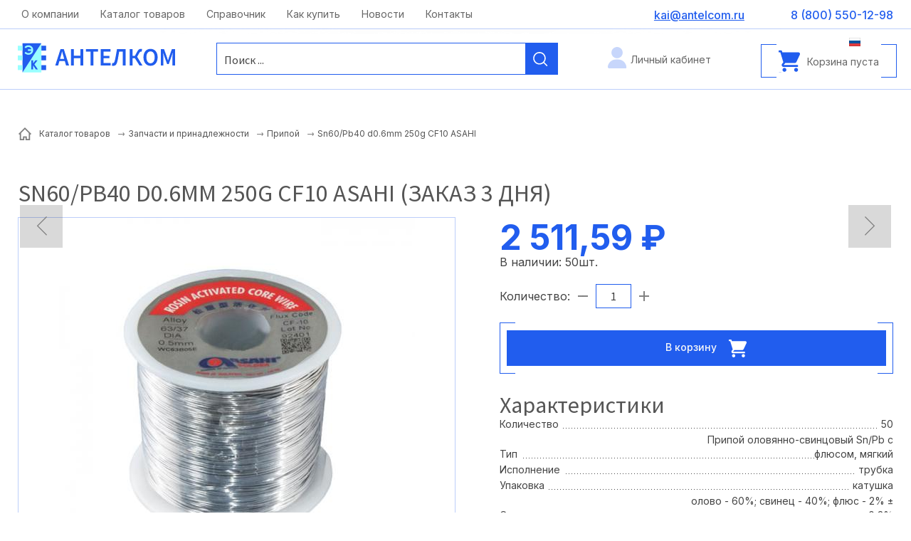

--- FILE ---
content_type: text/html; charset=UTF-8
request_url: https://www.antelcom.ru/catalog/zapchasti-i-prinadlezhnosti/pripoy/sn60-pb40-d0-6mm-250g-cf10-asahi/
body_size: 5784
content:
<!doctype html>
<html lang="RU">
<head>
<title>Sn60/Pb40 d0.6mm 250g CF10 ASAHI</title>
<meta name='keywords' content="" />
<meta name='description' content="" />
<meta http-equiv="Content-Type" content="text/html; charset=UTF-8" />
<meta name="viewport" content="width=device-width,initial-scale=1">
<link rel="canonical" href="https://www.antelcom.ru/catalog/zapchasti-i-prinadlezhnosti/pripoy/sn60-pb40-d0-6mm-250g-cf10-asahi/" />
<base href='https://www.antelcom.ru/'>
<link href='well/templates/ve01/style.css' type='text/css' rel="stylesheet" />
<link rel="icon" href="https://www.antelcom.ru/well/templates/favicon.ico" type="image/x-icon">
<script>function almaOnLoad(f) { if (window.loaded) {f();return;} if (!window.loadEvents) window.loadEvents = []; window.loadEvents.push(f);}</script>
<script src="js/alma_basket.js"></script>
</head>
<body>

<div class="main_bg"><div class="main_mid">

		


<div class="small_header">
	<div class="mid">
		
		<div class="small_menu">
					
		</div>
		
		
					
				
				<a href="mailto:kai@antelcom.ru" class="smh_mail">kai@antelcom.ru</a>		<a href="contacts/" class="smh_adress">Москва, ул. Московская, д.1 офис 1</a>				<div class="smh_time">c 08:00 до 20:00</div>					
		

		<div class="soc_seti">								</div>
		
		
		
		
		
	</div>
</div>
<header>
	<div class="menu_cont_hor">
	<div class="menu_mob">
		<div class="menu_mob_back"></div>
		<a href="/" class="logo menu_mob_logo" title=""></a>
		<div class="menu_mob_close"></div>
	</div>
	<nav class="menu">
		<ul>
			<li class='menu_separ'></li><li><a href='https://www.antelcom.ru/about/'>О компании</a></li><li class='menu_separ'></li><li><a href='https://www.antelcom.ru/catalog/'>Каталог товаров</a></li><li class='menu_separ'></li><li><a href='https://www.antelcom.ru/spravochnik/'>Справочник</a></li><li class='menu_separ'></li><li><a href='https://www.antelcom.ru/kak-kupit/'>Как купить</a></li><li class='menu_separ'></li><li><a href='https://www.antelcom.ru/news/'>Новости</a></li><li class='menu_separ'></li><li><a href='https://www.antelcom.ru/contacts/'>Контакты</a></li><li class='menu_separ'></li>		</ul>
		
					<a class="basket_mob_open" href="basket/">
				Корзина пуста			</a>
				
					
		<a href="account/" class="lk_enter">Личный кабинет</a>
					</nav>
</div>
	<div class="mid">
	
		<div class="search_mob_cont"> 			
<div class="search jsSearch">	
	<span class='jsQsearchBtn'></span>
	<input placeholder="Поиск ..." class='jsQsearchText'>
</div>
<script>
almaOnLoad(function(){
	if (window.searchInited) return; else window.searchInited = 1;
	var liveSearch = 1;
	var href = "https://www.antelcom.ru/catalog/?filter=title~!text!";

	function jsQsearchGO ($input) {
		var value = $input.val();
		if (value == '') return;
		window.location.href = href.replace(/!text!/, encodeURIComponent(value));
	}
	if (liveSearch) {
		new cLiveSearch({$input:$('.jsQsearchText'), href:href});
	} else {
		$('.jsSearch').each(function() {
			$input = $(this).find('.jsQsearchText')
			$input.keyup(function (e) { if (e.keyCode == 13) {jsQsearchGO($input);}});
		});
	}
	$('.jsSearch').each(function() {
		$input = $(this).find('.jsQsearchText')
		$(this).find('.jsQsearchBtn').click(function () {jsQsearchGO($input);});
	});
});
</script>

		</div>	

		<div class="menu_mob_open"></div>
		<a href="/" class="logo" title=""></a>
		
		
		<div class="search_mob_open"></div>
		
		
		
		<a href="/" class="slogan"></a>
		<a href="tel:+78005501298" class="grh_phone">8 (800) 550-12-98</a>					<a href="mailto:kai@antelcom.ru" class="grh_mail">kai@antelcom.ru</a>				
					<div class="header_im_cont">
					<script>
		almaOnLoad(function() {
			//return;
			almaBasket.initBrief({
				mode:2,
				addedToBasketText:"Товар добавлен в корзину!",
				addedToBasketExtText:"Вы можете продолжить совершать покупки или<br><a href=\"basket/\">перейти в корзину</a> для оформления заказа.",
				actionOnAdd : 1			});
		});
	</script>
		<script>
		almaOnLoad(function(){ $(document).on('click', ".almaBasketAdd", function () { try{ym(123456, 'reachGoal', 'basket_add')}catch(e){}; }); });
	</script>
		<ul class="header_im header_basket header_im_with_text">
		<li><a href="basket/"><span class="header_im_icon"></span><span class="header_im_text">Корзина пуста</span></a></li>
	</ul>
	
							</div>
		
		
		<div class="mob_line">
			<a href="contacts/" class="contacts_mob_open"></a>
			
			<a href="tel:+78005501298" class="grh_phone mob_line_show_on_mob">8 (800) 550-12-98</a>			
							
		<a href="account/" class="lk_enter">Личный кабинет</a>
						<a href="account/" class="account_mob_open"></a>
						
			
			
							<div class="langs langs_mob_open">
					<div class='langs_RU_chosed'></div>				</div>	
						
								</div>
	</div>
</header>


	<div class="main_middle">
		<div class="mid">
			<div class='breadcrumbs' itemscope='' itemtype='http://schema.org/BreadcrumbList'><!--noindex--><a href = 'https://www.antelcom.ru/' rel='nofollow'></a><!--/noindex--><span itemscope="" itemprop="itemListElement" itemtype="http://schema.org/ListItem">
				<a href = "catalog/" itemprop="item">
					<span itemprop="name">Каталог товаров</span>
					<meta itemprop="position" content="1">
				</a>
			</span> <span class='breadcrumbs_separ'></span><span itemscope="" itemprop="itemListElement" itemtype="http://schema.org/ListItem">
				<a href = "catalog/zapchasti-i-prinadlezhnosti/" itemprop="item">
					<span itemprop="name">Запчасти и принадлежности</span>
					<meta itemprop="position" content="2">
				</a>
			</span> <span class='breadcrumbs_separ'></span><span itemscope="" itemprop="itemListElement" itemtype="http://schema.org/ListItem">
				<a href = "catalog/zapchasti-i-prinadlezhnosti/pripoy/" itemprop="item">
					<span itemprop="name">Припой</span>
					<meta itemprop="position" content="3">
				</a>
			</span> <span class='breadcrumbs_separ'></span><span>Sn60/Pb40 d0.6mm 250g CF10 ASAHI</span></div>		</div>
		<div class="mid">	
			<main>
								
<div class="catalog_el" itemscope itemtype="http://schema.org/Product">
<h1>Sn60/Pb40 d0.6mm 250g CF10 ASAHI (заказ 3 дня)</h1>
	<div class="cel_main_block">
				
					
			
						
			
			<meta itemprop="name" content="Sn60/Pb40 d0.6mm 250g CF10 ASAHI">
					
				
		
		
				
		
		
				
		

			
		<div class="cel_main_block_data_cont">
			<div class="cel_main_block_data cel_main_block_data_width_slider_horizontal jsSliderDirection">
	
				<div class="cel_main_block_main_image">
										<div class="cel_bonus">
							</div>
					<div class="cel_img_cont">
						<a href="images/catalog/catalog/77176_image_big.jpeg" class="cel_img jsMainImage" title="Sn60/Pb40 d0.6mm 250g CF10 ASAHI" data-rel="ISO">
							<img src="images/catalog/catalog/77176_image_middleve.jpeg" alt="Sn60/Pb40 d0.6mm 250g CF10 ASAHI">
						</a>
											</div>
				</div>
				
				<div class="cel_main_block_addon_images">
									</div>
			</div>
			
					</div>
	</div>
	
	<div class="cel_price_block">
	
		<div class="cel_controle_cont">
						<div class="cel_controle">
															</div>				

		</div>
		
					<div class="cel_cost" itemprop="offers" itemscope itemtype="http://schema.org/Offer">
								<div class="cel_cost_new">2&nbsp;511,59 &#8381;</div>

				<meta itemprop="price" content="2511.59">
				<meta itemprop="priceCurrency" content="RUB">
			</div>
		В наличии: <span class='cel_ostatok_value'>50</span><span class='cel_ostatok_ed'>шт.</span>						<div class="cbskt_ctrl_quantity cel_quantity jsToBasketAmmC">
							<div class="cbskt_ctrl_quantity_text">Количество:</div>
							<a href="javascript:void(0)" class="cbsktq_dec jsToBasketAmmDec" title="Убавить на один"></a>
							<input
								value="1"
								data-minvalue="1"
								data-maxvalue="50"
								data-fraction="1"
								data-lessthanmintext='Минимально количество: 1'
								data-morethanmaxtext='Максимальное количество: 50'
								data-onoutoffractiontext='Неверная кратность количества товара для заказа.&lt;br&gt;Должно быть кратно &lt;b&gt;1&lt;/b&gt;!&lt;br&gt;Округлено до ближайшего возможного значения.'
							>
							<a href="javascript:void(0)" class="cbsktq_inc jsToBasketAmmInc" title="Добавить еще один"></a>
													</div>
						<a href="index2.php?menu=basket&task=add_item&catID=66&ID=77176" onclick="try{ym(123456, 'reachGoal', 'basket_add_element')}catch(e){};" class="cel_basket button almaBasketAdd" title="Sn60/Pb40 d0.6mm 250g CF10 ASAHI" rel="nofollow">В корзину <div class="cel_basket_img"></div></a>			<div class="cel_ostatok">
								</div>
										<div class="tabs_cont section">
				<ul class="tabs" data-bhash=1 data-name='element' data-scrollto=1>
					<li id="" ><span>Характеристики<span></li>				</ul>
				<div class="tabs_content">
					<div class="box"><table class='properties_table' id='properties_table77176'><tr class='group active' data-group='1'><td colspan=2>Характеристики<tr class='property' data-group='1'><td><span class='name'>Количество</span>
				<td><span class='value'>50</span><tr class='property' data-group='1'><td><span class='name'>Тип</span>
				<td><span class='value'>Припой оловянно-свинцовый Sn/Pb с флюсом, мягкий</span><tr class='property' data-group='1'><td><span class='name'>Исполнение</span>
				<td><span class='value'>трубка</span><tr class='property' data-group='1'><td><span class='name'>Упаковка</span>
				<td><span class='value'>катушка</span><tr class='property' data-group='1'><td><span class='name'>Состав</span>
				<td><span class='value'>олово - 60%; свинец - 40%; флюс - 2% ± 0,3%</span><tr class='property' data-group='1'><td><span class='name'>Аналог</span>
				<td><span class='value'>ПОС-60</span><tr class='property' data-group='1'><td><span class='name'>Диаметр, мм</span>
				<td><span class='value'>0,6</span><tr class='property' data-group='1'><td><span class='name'>Вес брутто</span>
				<td><span class='value'>272.00</span><tr class='property' data-group='1'><td><span class='name'>Транспортная упаковка: размер/кол-во</span>
				<td><span class='value'>42*30.5*26/100</span><tr class='property' data-group='1'><td><span class='name'>Вес, кг</span>
				<td><span class='value'>0,25</span><tr class='property' data-group='1'><td><span class='name'>Температура плавления, C</span>
				<td><span class='value'>183…191</span><tr class='property' data-group='1'><td><span class='name'>Температура пайки, C</span>
				<td><span class='value'>250...265</span><tr class='property' data-group='1'><td><span class='name'>Способ очистки</span>
				<td><span class='value'>промывка спиртосодержащим раствором</span><tr class='property' data-group='1'><td><span class='name'>Флюс</span>
				<td><span class='value'>CF-10</span><tr class='property' data-group='1'><td><span class='name'>Содержание галогенов во флюсе, %</span>
				<td><span class='value'>0,7</span></table><script>almaOnLoad(function(){$('.properties_table .group').click(function() {
		if ($(this).hasClass('active')) {
			$(this).removeClass('active');
			$(this).parents('table').find('.property[data-group='+$(this).data('group')+']').hide();
		} else {
			$(this).addClass('active');
			$(this).parents('table').find('.property[data-group='+$(this).data('group')+']').show();				
		}
	});});</script></div>				 </div>
			</div>
					
			<p>


	<div class="block_icons block_icons_14 main_middle rightText" >
		<div class="mid" style="width:500px;">
					</div>
		<div class="midder" style="
			width:500px;						">
			<div 
							class="elem " 
							style="width:500px;min-height:65px;"																					data-id="icon15"
					> 
					
					<div class="bg" ></div>
					<div class="img"  
							 
																																			style="flex-basis:60px;height:60px;background-image:url(images/catalog/icons/15_img_big.jpeg);" >
																		</div>
											<div class="text" style="padding-left:20px;">
							<div class="elem_header">Наличие на складе в Москве широкого перечня комплектующих</div>
													</div>
					 
				</div><div 
							class="elem " 
							style="width:500px;min-height:65px;"																					data-id="icon16"
					> 
					
					<div class="bg" ></div>
					<div class="img"  
							 
																																			style="flex-basis:60px;height:60px;background-image:url(images/catalog/icons/16_img_big.jpeg);" >
																		</div>
											<div class="text" style="padding-left:20px;">
							<div class="elem_header">Налаженные связи с поставщиками позволяют гарантировать точные сроки выполнения заказов</div>
													</div>
					 
				</div><div 
							class="elem " 
							style="width:500px;min-height:65px;"																					data-id="icon17"
					> 
					
					<div class="bg" ></div>
					<div class="img"  
							 
																																			style="flex-basis:60px;height:60px;background-image:url(images/catalog/icons/17_img_big.jpeg);" >
																		</div>
											<div class="text" style="padding-left:20px;">
							<div class="elem_header">Доставка по всей России</div>
													</div>
					 
				</div><div 
							class="elem " 
							style="width:500px;min-height:65px;"																					data-id="icon18"
					> 
					
					<div class="bg" ></div>
					<div class="img"  
							 
																																			style="flex-basis:60px;height:60px;background-image:url(images/catalog/icons/18_img_big.jpeg);" >
																		</div>
											<div class="text" style="padding-left:20px;">
							<div class="elem_header">Самовывоз со склада в Москве</div>
													</div>
					 
				</div>		</div>
			</div>

	</div>
	
	
	
	
	
	
	<div class="cel_content_block">
		
					<div itemprop="description"></div>
				
		
					<div class="cel_bottom">
						<div class="clear"></div>
		</div>
	</div>
	
	
		<div class="clear"></div>
</div>




	<div class="ni_nav">
				<div class="ni_nav_cont"><a href="catalog/zapchasti-i-prinadlezhnosti/pripoy/" class="button_sm but_back">Вернуться</a></div>			</div>
	<a href='catalog/zapchasti-i-prinadlezhnosti/pripoy/pos-61-t-d-1-5mm-50gr-katushka/' class='catalog_prev_item'></a><a href='catalog/zapchasti-i-prinadlezhnosti/pripoy/sn60-pb40-d0-8mm-250g-cf10-asahi/' class='catalog_next_item'></a>			</main>
		</div>
	</div>	

	


<footer>
	<div class="mid">
		<div class="fcolmn_33">
			
			
						
			<p><a href="files/price_antelcom.zip"><img src="images/dw_w.png" alt="" width="20" height="20" style="vertical-align: middle; margin-right: 15px; float: left;" />Прайс-лист на электронные компоненты (склад) 06.04.2023</a></p>
<p>&nbsp;</p>
<p><a href="files/price_antelcom_import.zip"><img src="images/dw_w.png" alt="" width="20" height="20" style="vertical-align: middle; margin-right: 15px; float: left;" />Прайс-лист на импортные электронные компоненты (заказ 3 дня) 26.04.2023</a></p>
<p>&nbsp;</p>
<p><a href="files/pripoy_antelcom.zip"><img src="images/dw_w.png" alt="" width="20" height="20" style="vertical-align: middle; margin-right: 15px; float: left;" />Прайс-лист на паяльное оборудование и расходные материалы 26.04.2023</a></p>			<a href="/" class="f_logo"></a>
			

		</div>
		<div class="fcolmn_33_2">
			<a href="catalog/" class="fcolmn_header_name">Информация</a>			<div class="f_menu">
				<a href='https://www.antelcom.ru/about/'>О компании</a><a href='https://www.antelcom.ru/catalog/'>Каталог товаров</a><a href='https://www.antelcom.ru/spravochnik/'>Справочник</a><a href='https://www.antelcom.ru/news/'>Новости</a><a href='https://www.antelcom.ru/polzovatelskoe-soglashenie/'>Пользовательское соглашение</a>			</div>
		
		</div>
		<div class="fcolmn_33_3">
			<a href="contacts/" class="fcolmn_header_name">Покупателям</a>		<div class="f_menu">
				<a href='https://www.antelcom.ru/kak-kupit/'>Как купить</a><a href='https://www.antelcom.ru/account/'>Войти</a><a href='https://www.antelcom.ru/account/regform/'>Регистрация</a><a href='https://www.antelcom.ru/account/orders/'>Мои заказы</a><a href='https://www.antelcom.ru/contacts/'>Контакты</a>			</div>
		</div>
				<div class="fcolmn_33_4">
			<div class="fcolmn_header_name">Контакты</div>				<a href="tel:88005501298" class="f_sm_phone">8 (800) 550-12-98</a>			<a href="mailto:kai@antelcom.ru" class="f_sm_mail">kai@antelcom.ru</a>			<div class="f_sm_adress">125430, г. Москва, ул. Фабричная, д. 6, стр. 1</div>			<div class="f_sm_sitemap"><p><a href="form/get/call" class="almaPopup button_sm_5">Оставить заявку</a></p></div>								</div>
	</div>
	
	<div class="footer_after">
		<div class="mid">
			<div class="f_copy"><span>© 2025 ООО «Антелком». Все права защищены.</span></div>
			<a href="privacy-policy" class="f_privacy" target="_blank" rel="nofollow">Политика конфиденциальности</a>
			<a href="/" class="almaUp"></a>
			<a href="https://linkall.ru/" class="f_linkall">Создание сайта<br>и продвижение</a>
			<div class="f_couner">
				<!-- Yandex.Metrika counter -->
<script type="text/javascript" >
   (function(m,e,t,r,i,k,a){m[i]=m[i]||function(){(m[i].a=m[i].a||[]).push(arguments)};
   m[i].l=1*new Date();
   for (var j = 0; j < document.scripts.length; j++) {if (document.scripts[j].src === r) { return; }}
   k=e.createElement(t),a=e.getElementsByTagName(t)[0],k.async=1,k.src=r,a.parentNode.insertBefore(k,a)})
   (window, document, "script", "https://mc.yandex.ru/metrika/tag.js", "ym");

   ym(93094785, "init", {
        clickmap:true,
        trackLinks:true,
        accurateTrackBounce:true,
        webvisor:true,
        ecommerce:"dataLayer"
   });
</script>
<noscript><div><img src="https://mc.yandex.ru/watch/93094785" style="position:absolute; left:-9999px;" alt="" /></div></noscript>
<!-- /Yandex.Metrika counter -->			</div>
		</div>
	</div>
</footer>

</div></div><script src='https://ajax.googleapis.com/ajax/libs/jquery/2.0.3/jquery.min.js'></script>
<script src='well/templates/ve01/js.js'></script>
<script>$(document).ready(function () {; window.loaded = true;if (window.loadEvents) for(var i in window.loadEvents) window.loadEvents[i]();});
</script>
<script src="js/alma_catalog.js"></script><script>adminHotKeyEnable();</script>
</body>
</html>

--- FILE ---
content_type: application/javascript; charset=UTF-8
request_url: https://www.antelcom.ru/well/templates/ve01/js.js
body_size: 313104
content:
/* jquery.scrollTo-2.1.2\jquery.scrollTo.min.js
 * Copyright (c) 2007-2015 Ariel Flesler - aflesler<a>gmail<d>com | http://flesler.blogspot.com
 * Licensed under MIT
 * @author Ariel Flesler
 * @version 2.1.2
 */
;(function(f){"use strict";"function"===typeof define&&define.amd?define(["jquery"],f):"undefined"!==typeof module&&module.exports?module.exports=f(require("jquery")):f(jQuery)})(function($){"use strict";function n(a){return!a.nodeName||-1!==$.inArray(a.nodeName.toLowerCase(),["iframe","#document","html","body"])}function h(a){return $.isFunction(a)||$.isPlainObject(a)?a:{top:a,left:a}}var p=$.scrollTo=function(a,d,b){return $(window).scrollTo(a,d,b)};p.defaults={axis:"xy",duration:0,limit:!0};$.fn.scrollTo=function(a,d,b){"object"=== typeof d&&(b=d,d=0);"function"===typeof b&&(b={onAfter:b});"max"===a&&(a=9E9);b=$.extend({},p.defaults,b);d=d||b.duration;var u=b.queue&&1<b.axis.length;u&&(d/=2);b.offset=h(b.offset);b.over=h(b.over);return this.each(function(){function k(a){var k=$.extend({},b,{queue:!0,duration:d,complete:a&&function(){a.call(q,e,b)}});r.animate(f,k)}if(null!==a){var l=n(this),q=l?this.contentWindow||window:this,r=$(q),e=a,f={},t;switch(typeof e){case "number":case "string":if(/^([+-]=?)?\d+(\.\d+)?(px|%)?$/.test(e)){e= h(e);break}e=l?$(e):$(e,q);case "object":if(e.length===0)return;if(e.is||e.style)t=(e=$(e)).offset()}var v=$.isFunction(b.offset)&&b.offset(q,e)||b.offset;$.each(b.axis.split(""),function(a,c){var d="x"===c?"Left":"Top",m=d.toLowerCase(),g="scroll"+d,h=r[g](),n=p.max(q,c);t?(f[g]=t[m]+(l?0:h-r.offset()[m]),b.margin&&(f[g]-=parseInt(e.css("margin"+d),10)||0,f[g]-=parseInt(e.css("border"+d+"Width"),10)||0),f[g]+=v[m]||0,b.over[m]&&(f[g]+=e["x"===c?"width":"height"]()*b.over[m])):(d=e[m],f[g]=d.slice&& "%"===d.slice(-1)?parseFloat(d)/100*n:d);b.limit&&/^\d+$/.test(f[g])&&(f[g]=0>=f[g]?0:Math.min(f[g],n));!a&&1<b.axis.length&&(h===f[g]?f={}:u&&(k(b.onAfterFirst),f={}))});k(b.onAfter)}})};p.max=function(a,d){var b="x"===d?"Width":"Height",h="scroll"+b;if(!n(a))return a[h]-$(a)[b.toLowerCase()]();var b="client"+b,k=a.ownerDocument||a.document,l=k.documentElement,k=k.body;return Math.max(l[h],k[h])-Math.min(l[b],k[b])};$.Tween.propHooks.scrollLeft=$.Tween.propHooks.scrollTop={get:function(a){return $(a.elem)[a.prop]()}, set:function(a){var d=this.get(a);if(a.options.interrupt&&a._last&&a._last!==d)return $(a.elem).stop();var b=Math.round(a.now);d!==b&&($(a.elem)[a.prop](b),a._last=this.get(a))}};return p});
/*	jquery.maskedinput.min.js
    jQuery Masked Input Plugin
    Copyright (c) 2007 - 2015 Josh Bush (digitalbush.com)
    Licensed under the MIT license (http://digitalbush.com/projects/masked-input-plugin/#license)
    Version: 1.4.1
*/
!function(a){"function"==typeof define&&define.amd?define(["jquery"],a):a("object"==typeof exports?require("jquery"):jQuery)}(function(a){var b,c=navigator.userAgent,d=/iphone/i.test(c),e=/chrome/i.test(c),f=/android/i.test(c);a.mask={definitions:{9:"[0-9]",a:"[A-Za-z]","*":"[A-Za-z0-9]"},autoclear:!0,dataName:"rawMaskFn",placeholder:"_"},a.fn.extend({caret:function(a,b){var c;if(0!==this.length&&!this.is(":hidden"))return"number"==typeof a?(b="number"==typeof b?b:a,this.each(function(){this.setSelectionRange?this.setSelectionRange(a,b):this.createTextRange&&(c=this.createTextRange(),c.collapse(!0),c.moveEnd("character",b),c.moveStart("character",a),c.select())})):(this[0].setSelectionRange?(a=this[0].selectionStart,b=this[0].selectionEnd):document.selection&&document.selection.createRange&&(c=document.selection.createRange(),a=0-c.duplicate().moveStart("character",-1e5),b=a+c.text.length),{begin:a,end:b})},unmask:function(){return this.trigger("unmask")},mask:function(c,g){var h,i,j,k,l,m,n,o;if(!c&&this.length>0){h=a(this[0]);var p=h.data(a.mask.dataName);return p?p():void 0}return g=a.extend({autoclear:a.mask.autoclear,placeholder:a.mask.placeholder,completed:null},g),i=a.mask.definitions,j=[],k=n=c.length,l=null,a.each(c.split(""),function(a,b){"?"==b?(n--,k=a):i[b]?(j.push(new RegExp(i[b])),null===l&&(l=j.length-1),k>a&&(m=j.length-1)):j.push(null)}),this.trigger("unmask").each(function(){function h(){if(g.completed){for(var a=l;m>=a;a++)if(j[a]&&C[a]===p(a))return;g.completed.call(B)}}function p(a){return g.placeholder.charAt(a<g.placeholder.length?a:0)}function q(a){for(;++a<n&&!j[a];);return a}function r(a){for(;--a>=0&&!j[a];);return a}function s(a,b){var c,d;if(!(0>a)){for(c=a,d=q(b);n>c;c++)if(j[c]){if(!(n>d&&j[c].test(C[d])))break;C[c]=C[d],C[d]=p(d),d=q(d)}z(),B.caret(Math.max(l,a))}}function t(a){var b,c,d,e;for(b=a,c=p(a);n>b;b++)if(j[b]){if(d=q(b),e=C[b],C[b]=c,!(n>d&&j[d].test(e)))break;c=e}}function u(){var a=B.val(),b=B.caret();if(o&&o.length&&o.length>a.length){for(A(!0);b.begin>0&&!j[b.begin-1];)b.begin--;if(0===b.begin)for(;b.begin<l&&!j[b.begin];)b.begin++;B.caret(b.begin,b.begin)}else{for(A(!0);b.begin<n&&!j[b.begin];)b.begin++;B.caret(b.begin,b.begin)}h()}function v(){A(),B.val()!=E&&B.change()}function w(a){if(!B.prop("readonly")){var b,c,e,f=a.which||a.keyCode;o=B.val(),8===f||46===f||d&&127===f?(b=B.caret(),c=b.begin,e=b.end,e-c===0&&(c=46!==f?r(c):e=q(c-1),e=46===f?q(e):e),y(c,e),s(c,e-1),a.preventDefault()):13===f?v.call(this,a):27===f&&(B.val(E),B.caret(0,A()),a.preventDefault())}}function x(b){if(!B.prop("readonly")){var c,d,e,g=b.which||b.keyCode,i=B.caret();if(!(b.ctrlKey||b.altKey||b.metaKey||32>g)&&g&&13!==g){if(i.end-i.begin!==0&&(y(i.begin,i.end),s(i.begin,i.end-1)),c=q(i.begin-1),n>c&&(d=String.fromCharCode(g),j[c].test(d))){if(t(c),C[c]=d,z(),e=q(c),f){var k=function(){a.proxy(a.fn.caret,B,e)()};setTimeout(k,0)}else B.caret(e);i.begin<=m&&h()}b.preventDefault()}}}function y(a,b){var c;for(c=a;b>c&&n>c;c++)j[c]&&(C[c]=p(c))}function z(){B.val(C.join(""))}function A(a){var b,c,d,e=B.val(),f=-1;for(b=0,d=0;n>b;b++)if(j[b]){for(C[b]=p(b);d++<e.length;)if(c=e.charAt(d-1),j[b].test(c)){C[b]=c,f=b;break}if(d>e.length){y(b+1,n);break}}else C[b]===e.charAt(d)&&d++,k>b&&(f=b);return a?z():k>f+1?g.autoclear||C.join("")===D?(B.val()&&B.val(""),y(0,n)):z():(z(),B.val(B.val().substring(0,f+1))),k?b:l}var B=a(this),C=a.map(c.split(""),function(a,b){return"?"!=a?i[a]?p(b):a:void 0}),D=C.join(""),E=B.val();B.data(a.mask.dataName,function(){return a.map(C,function(a,b){return j[b]&&a!=p(b)?a:null}).join("")}),B.one("unmask",function(){B.off(".mask").removeData(a.mask.dataName)}).on("focus.mask",function(){if(!B.prop("readonly")){clearTimeout(b);var a;E=B.val(),a=A(),b=setTimeout(function(){B.get(0)===document.activeElement&&(z(),a==c.replace("?","").length?B.caret(0,a):B.caret(a))},10)}}).on("blur.mask",v).on("keydown.mask",w).on("keypress.mask",x).on("input.mask paste.mask",function(){B.prop("readonly")||setTimeout(function(){var a=A(!0);B.caret(a),h()},0)}),e&&f&&B.off("input.mask").on("input.mask",u),A()})}})});
/* jQuery Easing v1.3 - http://gsgd.co.uk/sandbox/jquery/easing/
 * Open source under the BSD License. 
 * Copyright © 2008 George McGinley Smith
 * All rights reserved.
 */
eval(function(p,a,c,k,e,r){e=function(c){return(c<a?'':e(parseInt(c/a)))+((c=c%a)>35?String.fromCharCode(c+29):c.toString(36))};if(!''.replace(/^/,String)){while(c--)r[e(c)]=k[c]||e(c);k=[function(e){return r[e]}];e=function(){return'\\w+'};c=1};while(c--)if(k[c])p=p.replace(new RegExp('\\b'+e(c)+'\\b','g'),k[c]);return p}('h.i[\'1a\']=h.i[\'z\'];h.O(h.i,{y:\'D\',z:9(x,t,b,c,d){6 h.i[h.i.y](x,t,b,c,d)},17:9(x,t,b,c,d){6 c*(t/=d)*t+b},D:9(x,t,b,c,d){6-c*(t/=d)*(t-2)+b},13:9(x,t,b,c,d){e((t/=d/2)<1)6 c/2*t*t+b;6-c/2*((--t)*(t-2)-1)+b},X:9(x,t,b,c,d){6 c*(t/=d)*t*t+b},U:9(x,t,b,c,d){6 c*((t=t/d-1)*t*t+1)+b},R:9(x,t,b,c,d){e((t/=d/2)<1)6 c/2*t*t*t+b;6 c/2*((t-=2)*t*t+2)+b},N:9(x,t,b,c,d){6 c*(t/=d)*t*t*t+b},M:9(x,t,b,c,d){6-c*((t=t/d-1)*t*t*t-1)+b},L:9(x,t,b,c,d){e((t/=d/2)<1)6 c/2*t*t*t*t+b;6-c/2*((t-=2)*t*t*t-2)+b},K:9(x,t,b,c,d){6 c*(t/=d)*t*t*t*t+b},J:9(x,t,b,c,d){6 c*((t=t/d-1)*t*t*t*t+1)+b},I:9(x,t,b,c,d){e((t/=d/2)<1)6 c/2*t*t*t*t*t+b;6 c/2*((t-=2)*t*t*t*t+2)+b},G:9(x,t,b,c,d){6-c*8.C(t/d*(8.g/2))+c+b},15:9(x,t,b,c,d){6 c*8.n(t/d*(8.g/2))+b},12:9(x,t,b,c,d){6-c/2*(8.C(8.g*t/d)-1)+b},Z:9(x,t,b,c,d){6(t==0)?b:c*8.j(2,10*(t/d-1))+b},Y:9(x,t,b,c,d){6(t==d)?b+c:c*(-8.j(2,-10*t/d)+1)+b},W:9(x,t,b,c,d){e(t==0)6 b;e(t==d)6 b+c;e((t/=d/2)<1)6 c/2*8.j(2,10*(t-1))+b;6 c/2*(-8.j(2,-10*--t)+2)+b},V:9(x,t,b,c,d){6-c*(8.o(1-(t/=d)*t)-1)+b},S:9(x,t,b,c,d){6 c*8.o(1-(t=t/d-1)*t)+b},Q:9(x,t,b,c,d){e((t/=d/2)<1)6-c/2*(8.o(1-t*t)-1)+b;6 c/2*(8.o(1-(t-=2)*t)+1)+b},P:9(x,t,b,c,d){f s=1.l;f p=0;f a=c;e(t==0)6 b;e((t/=d)==1)6 b+c;e(!p)p=d*.3;e(a<8.w(c)){a=c;f s=p/4}m f s=p/(2*8.g)*8.r(c/a);6-(a*8.j(2,10*(t-=1))*8.n((t*d-s)*(2*8.g)/p))+b},H:9(x,t,b,c,d){f s=1.l;f p=0;f a=c;e(t==0)6 b;e((t/=d)==1)6 b+c;e(!p)p=d*.3;e(a<8.w(c)){a=c;f s=p/4}m f s=p/(2*8.g)*8.r(c/a);6 a*8.j(2,-10*t)*8.n((t*d-s)*(2*8.g)/p)+c+b},T:9(x,t,b,c,d){f s=1.l;f p=0;f a=c;e(t==0)6 b;e((t/=d/2)==2)6 b+c;e(!p)p=d*(.3*1.5);e(a<8.w(c)){a=c;f s=p/4}m f s=p/(2*8.g)*8.r(c/a);e(t<1)6-.5*(a*8.j(2,10*(t-=1))*8.n((t*d-s)*(2*8.g)/p))+b;6 a*8.j(2,-10*(t-=1))*8.n((t*d-s)*(2*8.g)/p)*.5+c+b},F:9(x,t,b,c,d,s){e(s==u)s=1.l;6 c*(t/=d)*t*((s+1)*t-s)+b},E:9(x,t,b,c,d,s){e(s==u)s=1.l;6 c*((t=t/d-1)*t*((s+1)*t+s)+1)+b},16:9(x,t,b,c,d,s){e(s==u)s=1.l;e((t/=d/2)<1)6 c/2*(t*t*(((s*=(1.B))+1)*t-s))+b;6 c/2*((t-=2)*t*(((s*=(1.B))+1)*t+s)+2)+b},A:9(x,t,b,c,d){6 c-h.i.v(x,d-t,0,c,d)+b},v:9(x,t,b,c,d){e((t/=d)<(1/2.k)){6 c*(7.q*t*t)+b}m e(t<(2/2.k)){6 c*(7.q*(t-=(1.5/2.k))*t+.k)+b}m e(t<(2.5/2.k)){6 c*(7.q*(t-=(2.14/2.k))*t+.11)+b}m{6 c*(7.q*(t-=(2.18/2.k))*t+.19)+b}},1b:9(x,t,b,c,d){e(t<d/2)6 h.i.A(x,t*2,0,c,d)*.5+b;6 h.i.v(x,t*2-d,0,c,d)*.5+c*.5+b}});',62,74,'||||||return||Math|function|||||if|var|PI|jQuery|easing|pow|75|70158|else|sin|sqrt||5625|asin|||undefined|easeOutBounce|abs||def|swing|easeInBounce|525|cos|easeOutQuad|easeOutBack|easeInBack|easeInSine|easeOutElastic|easeInOutQuint|easeOutQuint|easeInQuint|easeInOutQuart|easeOutQuart|easeInQuart|extend|easeInElastic|easeInOutCirc|easeInOutCubic|easeOutCirc|easeInOutElastic|easeOutCubic|easeInCirc|easeInOutExpo|easeInCubic|easeOutExpo|easeInExpo||9375|easeInOutSine|easeInOutQuad|25|easeOutSine|easeInOutBack|easeInQuad|625|984375|jswing|easeInOutBounce'.split('|'),0,{}))
/* Cookie plugin
 * Copyright (c) 2006 Klaus Hartl (stilbuero.de)
 * Dual licensed under the MIT and GPL licenses:
 * http://www.opensource.org/licenses/mit-license.php
 * http://www.gnu.org/licenses/gpl.html
 */
eval(function(p,a,c,k,e,r){e=function(c){return(c<a?'':e(parseInt(c/a)))+((c=c%a)>35?String.fromCharCode(c+29):c.toString(36))};if(!''.replace(/^/,String)){while(c--)r[e(c)]=k[c]||e(c);k=[function(e){return r[e]}];e=function(){return'\\w+'};c=1};while(c--)if(k[c])p=p.replace(new RegExp('\\b'+e(c)+'\\b','g'),k[c]);return p}('q.5=x(k,d,a){4(m d!=\'H\'){a=a||{};4(d===p){d=\'\';a=$.A({},a);a.3=-1}2 g=\'\';4(a.3&&(m a.3==\'u\'||a.3.s)){2 f;4(m a.3==\'u\'){f=F C();f.B(f.z()+(a.3*y*o*o*v))}n{f=a.3}g=\'; 3=\'+f.s()}2 b=a.7?\'; 7=\'+(a.7):\'\';2 e=a.9?\'; 9=\'+(a.9):\'\';2 l=a.t?\'; t\':\'\';6.5=[k,\'=\',L(d),g,b,e,l].K(\'\')}n{2 h=p;4(6.5&&6.5!=\'\'){2 c=6.5.E(\';\');D(2 i=0;i<c.8;i++){2 j=q.G(c[i]);4(j.r(0,k.8+1)==(k+\'=\')){h=I(j.r(k.8+1));J}}}w h}};',48,48,'||var|expires|if|cookie|document|path|length|domain|||||||||||||typeof|else|60|null|jQuery|substring|toUTCString|secure|number|1000|return|function|24|getTime|extend|setTime|Date|for|split|new|trim|undefined|decodeURIComponent|break|join|encodeURIComponent'.split('|'),0,{}))
/*
 jQuery animateNumber plugin v0.0.14
 (c) 2013, Alexandr Borisov.
 https://github.com/aishek/jquery-animateNumber
*/
;(function(d){var r=function(b){return b.split("").reverse().join("")},m={numberStep:function(b,a){var e=Math.floor(b);d(a.elem).text(e)}},g=function(b){var a=b.elem;a.nodeType&&a.parentNode&&(a=a._animateNumberSetter,a||(a=m.numberStep),a(b.now,b))};d.Tween&&d.Tween.propHooks?d.Tween.propHooks.number={set:g}:d.fx.step.number=g;d.animateNumber={numberStepFactories:{append:function(b){return function(a,e){var f=Math.floor(a);d(e.elem).prop("number",a).text(f+b)}},separator:function(b,a,e){b=b||" ";
a=a||3;e=e||"";return function(f,k){var u=0>f,c=Math.floor((u?-1:1)*f).toString(),n=d(k.elem);if(c.length>a){for(var h=c,l=a,m=h.split("").reverse(),c=[],p,s,q,t=0,g=Math.ceil(h.length/l);t<g;t++){p="";for(q=0;q<l;q++){s=t*l+q;if(s===h.length)break;p+=m[s]}c.push(p)}h=c.length-1;l=r(c[h]);c[h]=r(parseInt(l,10).toString());c=c.join(b);c=r(c)}n.prop("number",f).text((u?"-":"")+c+e)}}}};d.fn.animateNumber=function(){for(var b=arguments[0],a=d.extend({},m,b),e=d(this),f=[a],k=1,g=arguments.length;k<g;k++)f.push(arguments[k]);
if(b.numberStep){var c=this.each(function(){this._animateNumberSetter=b.numberStep}),n=a.complete;a.complete=function(){c.each(function(){delete this._animateNumberSetter});n&&n.apply(this,arguments)}}return e.animate.apply(e,f)}})(jQuery);
/**
 * loupe - an image magnifier for jQuery
 * (C) 2010 jdbartlett, MIT license
 * http://github.com/jdbartlett/loupe
 */
 // !function(i){i.fn.loupe=function(e){var r=i.extend({loupe:"loupe",width:200,height:150},e||{});return this.length?this.each(function(){function u(){p.hide()}var h,p,t,n,d=i(this),l=d.is("img")?d:d.find("img:first");if(null!=d.data("loupe"))return d.data("loupe",e);t=function(t){var e=l.offset(),i=l.outerWidth(),o=l.outerHeight(),a=r.width/2,s=r.height/2;if(!d.data("loupe")||t.pageX>i+e.left+10||t.pageX<e.left-10||t.pageY>o+e.top+10||t.pageY<e.top-10)return u();n=n?clearTimeout(n):0,p.show().css({left:t.pageX-a,top:t.pageY-s}),h.css({left:0|-((t.pageX-e.left)/i*h.width()-a),top:0|-((t.pageY-e.top)/o*h.height()-s)})},p=i("<div />").addClass(r.loupe).css({width:r.width,height:r.height,position:"absolute",overflow:"hidden"}).append(h=i("<img />").attr("src",d.attr(d.is("img")?"src":"href")).css("position","absolute")).mousemove(t).hide().appendTo("body"),d.data("loupe",!0).mouseenter(t).mouseout(function(){n=setTimeout(u,10)})}):this}}(jQuery);
(function ($) {
	$.fn.loupe = function (arg) {
		if (arg==='destroy') {
			return this.length ? this.each(function () {
				if ($(this).data('loupe') != null) {
					$(this).data('loupe', null);
					$($(this).data('elemMoving')).remove();
					$(this).data('elemMoving', null);
					return $(this)
						.unbind('mousemove.loupe')
						.unbind('mouseenter.loupe')
						.unbind('mouseout.loupe');
				}		
			}) : this;
		} else if (arg==='refresh') {
			return this.length ? this.each(function () {
				if ($(this).data('loupe') != null) {
					$($(this).data('elemMoving')).children('img').attr('src', $(this).attr($(this).is('img') ? 'src' : 'href'))
				}		
			}) : this;
		}
		var options = $.extend({
			width: 200,
			height: 200
		}, arg || {});

		return this.length ? this.each(function () {
			var $this = $(this), $big, $loupe,
				$small = $this.is('img') ? $this : $this.find('img:first'),
				move, hide = function () { $loupe.hide(); },
				time;

			if ($this.data('loupe') != null) {
				return $this.data('loupe', arg);
			}

			move = function (e) {
				var os = $small.offset(),
					sW = $small.outerWidth(),
					sH = $small.outerHeight(),
					oW = options.width / 2,
					oH = options.height / 2;

				if (!$this.data('loupe') ||
					e.pageX > sW + os.left + 10 || e.pageX < os.left - 10 ||
					e.pageY > sH + os.top + 10 || e.pageY < os.top - 10) {
					return hide();
				}

				time = time ? clearTimeout(time) : 0;

				$loupe.show().css({
					left: e.pageX - oW,
					top: e.pageY - oH
				});
		//		c( $big.width()+' '+$big.height()+' '+sW+' '+sH)
				$big.css({
					left: -(((e.pageX - os.left) / sW) * $big.width() - oW)|0,
					top: -(((e.pageY - os.top) / sH) * $big.height() - oH)|0
				});
			};
			
			mouseout = function () {
				time = setTimeout(hide, 10);
			};

			$loupe = $('<div />')
				.addClass('almaLoupeMoving')
				.css({
					width: options.width,
					height: options.height,
					position: 'absolute',
					overflow: 'hidden'
				})
				.append($big = $('<img />').attr('src', $this.attr($this.is('img') ? 'src' : 'href')).css('position', 'absolute'))
				.bind('mousemove.loupe', move)
				.hide()
				.appendTo('body');

			$this.data('loupe', true)
				.bind('mouseenter.loupe', move)
				.bind('mouseout.loupe', mouseout)
				.data('elemMoving', $loupe);
		}) : this;
	};
}(jQuery));
/*! jquery.outerHTML - v1.0 - 2022-01-20
* Copyright (c) 2022 VLADis Rasskovsky; Licensed MIT */
;(function($) {
	'use strict';
	$.fn.outerHTML = function() {
		var HTML;
		var $this = $(this)
		if (!$thiss.length) return '';
		if (($this[0].outerHTML !== undefined) && $this.length==1) {
			HTML = $this[0].outerHTML;
		} else {
			HTML = $this.wrapAll('<div/>').parent().html();
			$this.unwrap();
		}
		return HTML;
	};
}(jQuery));
/*! jquery.observe - v1.0 - 2022-06-01
* Copyright (c) 2022 VLADis Rasskovsky; Licensed MIT */
(function($){
	jQuery.fn.observe = function(options) { // options = {callback|'disconnect'}
		if (options==='disconnect') {
			return this.each(function (){
				var observer = $(this).data('observer');
				if (observer) observer.disconnect();
			});
		}
		return this.each(function (){
			var observer = new MutationObserver(function(mutations) {
				mutations.forEach(function(mutation) {
					options.callback(mutation);
				});    
			});			
			$(this).data('observer', observer);
			observer.observe(
				$(this)[0], {
					childList: true,
					attributes: true,
					subtree: true,
					//characterData: true,
					//attributeOldValue: true,
					//characterDataOldValue: true,
					//attributeFilter: true
				}
			);		
		});
	};
})(jQuery);	

/* waitForImages */
!function(e){"function"==typeof define&&define.amd?define(["jquery"],e):"object"==typeof exports?module.exports=e(require("jquery")):e(jQuery)}(function(l){var e,m="waitForImages",p=(e=new Image).srcset&&e.sizes;l.waitForImages={hasImageProperties:["backgroundImage","listStyleImage","borderImage","borderCornerImage","cursor"],hasImageAttributes:["srcset"]},l.expr.pseudos["has-src"]=function(e){return l(e).is('img[src][src!=""]')},l.expr.pseudos.uncached=function(e){return!!l(e).is(":has-src")&&!e.complete},l.fn.waitForImages=function(){var i,n,a,s,c=0,o=l.Deferred(),u=this,h=[],r=l.waitForImages.hasImageProperties||[],t=l.waitForImages.hasImageAttributes||[],f=/url\(\s*(['"]?)(.*?)\1\s*\)/g;if(l.isPlainObject(arguments[0])?(s=arguments[0].waitForAll,a=arguments[0].each,n=arguments[0].finished):s=1===arguments.length&&"boolean"===l.type(arguments[0])?arguments[0]:(n=arguments[0],a=arguments[1],arguments[2]),n=n||l.noop,a=a||l.noop,s=!!s,!l.isFunction(n)||!l.isFunction(a))throw new TypeError("An invalid callback was supplied.");return this.each(function(){var e=l(this);s?e.find("*").addBack().each(function(){var i=l(this);i.is("img:has-src")&&!i.is("[srcset]")&&h.push({src:i.attr("src"),element:i[0]}),l.each(r,function(e,s){var r,t=i.css(s);if(!t)return!0;for(;r=f.exec(t);)h.push({src:r[2],element:i[0]})}),l.each(t,function(e,s){return!i.attr(s)||void h.push({src:i.attr("src"),srcset:i.attr("srcset"),element:i[0]})})}):e.find("img:has-src").each(function(){h.push({src:this.src,element:this})})}),i=h.length,(c=0)===i&&(n.call(u),o.resolveWith(u)),l.each(h,function(e,r){var s=new Image,t="load."+m+" error."+m;l(s).one(t,function e(s){s=[c,i,"load"==s.type];if(c++,a.apply(r.element,s),o.notifyWith(r.element,s),l(this).off(t,e),c==i)return n.call(u[0]),o.resolveWith(u[0]),!1}),p&&r.srcset&&(s.srcset=r.srcset,s.sizes=r.sizes),s.src=r.src}),o.promise()}});

function id(Id) {
	return document.getElementById(Id);
}
function delDOM(Id) {
	elem = document.getElementById(Id);
	elem.parentNode.removeChild(elem);
}
function addLoadEvent(func) {
	var oldonload = window.onload;
	if (typeof window.onload != 'function') {
		window.onload = func;
	} else {
		window.onload = function() {
			oldonload();
			func();
		}
	}
}
function preLoadImages(){
	var array = []
	for(i=0;i<arguments.length;i++){
		array[i]=new Image()
		array[i].src=arguments[i]
	}
	return array
}
function in_array(needle, haystack, strict) {
	var found = false, key, strict = !!strict;
	for (key in haystack) {
		if ((strict && haystack[key] === needle) || (!strict && haystack[key] == needle)) {
			found = true;
			break;
		}
	}
	return found;
}
function window_open (href, width, height) {
	var new_window = window.open(href, '_blank', 'width='+width+', height='+height+', top ='+((screen.height - height) / 2)+', left='+((screen.width - width) / 2)+', scrollbars=yes, resizable=yes, status=yes');
}
function getBrowserInfo(){
	var t,v = undefined;
	if (window.chrome) t = 'Chrome';
	else if (window.opera) t = 'Opera';
	else if (document.all) {
		t = 'IE';
		var nv = navigator.appVersion;
		var s = nv.indexOf('MSIE')+5;
		v = nv.substring(s,s+1);
	} else if (navigator.appName) t = 'Netscape';
	return {type:t,version:v};
}
function bookmark(a){
	var url = window.document.location;
	var title = window.document.title;
	var b = getBrowserInfo();
	if (b.type == 'IE' && 8 >= b.version && b.version >= 4) window.external.AddFavorite(url,title);
	else if (b.type == 'Opera') {
		a.href = url;
		a.rel = 'sidebar';
		a.title = url+','+title;
		return true;
	} else if (b.type == 'Netscape') window.sidebar.addPanel(title,url,'');
	else alert('Нажмите CTRL-D, чтобы добавить страницу в закладки.');
	return false;
}
function delAllChild (elem) {
	for(var i=elem.childNodes.length-1; i>=0; i--) {
		elem.removeChild(elem.childNodes[i]);
	}	
}
globalUIDs = Array();
function getUID () {
	var ID = String();
	for (var i=0; i<10; i++) {
		ID += Math.floor(Math.random()*10);
	}
	if (globalUIDs[ID]) ID = getUID ();
	globalUIDs[ID] = 1;
	return ID;
}

// get RANDOM string
function randString (params) {
	if (params.l==null) params.l = 32;
	if (params.c==null) params.c = 'ABCDEFGHIJKLMNOPQRSTUVWXYZabcdefghijklmnopqrstuvwxyz1234567890';
	var s = '';
	for (var i = 0, z = params.c.length-1; i < params.l; x = rand(0,z), s += params.c.charAt(x), i++); 
	return s; 
}






// COMMON FUNCTIONS
function rand(min, max) {	// Generate a random integer
	if( max ) return Math.floor(Math.random() * (max - min + 1)) + min;
	else return Math.floor(Math.random() * (min + 1));
}

// TABs
(function($) {
	$(function() {
		function openTab ($elem, i, quickly) {
			$elem.addClass('current').siblings().removeClass('current');
			var $tabContents = $elem.parents('div.section').eq(0).find('div.box').hide().end().find('div.box:eq('+i+')');
			$tabContents.fadeIn(quickly?0:150);		

			var url = $elem.data('url');
			if (!url) return; // далее - динамическая подгрузка контента
			if ($elem.hasClass('jsLoaded')) return;
			$elem.addClass('jsLoaded');
			var index = $elem.parents('ul').eq(0).find('li').index($elem[0]);
			var $cont = $elem.parents('.tabs_cont').eq(0).find('.tabs_content').find('.box').eq(index);
			$.get(url, function (HTML) {
				$cont.html(HTML);
			});
		}
		$('ul.tabs').each(function() {
			var tabsName = $(this).data('name') || '';
			var bHash = !!$(this).data('bhash')
			var scrollTo = !!$(this).data('scrollto')
			var currentTAB = false;
			
			$(this).find('li').each(function(i) {
				var tabName = $(this).attr('id') || i;
				$(this).click(function(){
					if (bHash) window.location.hash = (tabsName?tabsName+'|':'')+tabName
					openTab($(this), i, false);
				});
				if ((bHash && document.location.hash.substr(1)==(tabsName?tabsName+'|':'')+tabName) || $(this).hasClass('current')) {
					currentTAB = i;
				}
			});
			
			openTab($(this).find('li').eq(Number(currentTAB)), Number(currentTAB), true);
			if (scrollTo && currentTAB!==false) $.scrollTo($(this).find('li').eq(currentTAB), 500);
		});
	})
})(jQuery)

// разбивает число на тетрады
function formatNumber (value) {
	value = value ? value.toString() : '';
	value = value.replace(/[^0-9]/g, '').replace(/^0+/g, '');
	if (value=='') return '0';
	var fValue= '';
	for (var i=value.length-1, j=1;i>=0;i--,j++) {
		if (j>1 && j%3==1) fValue = ' '+fValue;
		fValue = value[i]+fValue;
	}
	
	return fValue;
}
function number_format (number, decimals, dec_point, thousands_sep) {	// Format a number with grouped thousands
	var i, kw, kd, minus = "";
	if (isNaN(decimals = Math.abs(decimals))) decimals = 2;
	if (dec_point == undefined) dec_point = ",";
	if (thousands_sep == undefined) thousands_sep = " ";
	if (number < 0) { minus = "-"; number = number*-1; }
	i = parseInt(number = (+number || 0).toFixed(decimals)) + "";
	kw = i.split( /(?=(?:\d{3})+$)/ ).join( thousands_sep );
	kd = (decimals ? dec_point + Math.abs(number - i).toFixed(decimals).replace(/-/, 0).slice(2) : "");
	return minus + kw + kd;
}


function formatPrefix(number) { 
	if (number < 1024) return number+"B"; 
	else if (number < 1048576) return (number/1024).toFixed(2)+"K"; 
	else if (number < 1073741824) return (number/1048576).toFixed(2)+"M";
	return (number/1073741824).toFixed(2)+"G"; 
}
// get Ending of the word according to ammount
function getEnding (digit, masks) {
	// ГОЛОС [['1\\d', 'ов'], ['1',''], ['[2|3|4]','a'], ['\\d','ов']]
	for(var key in masks) {
		if ((new RegExp(masks[key][0]+'$')).test(digit)) return masks[key][1];
	}
	return false;
}
// возвращает cookie с именем name, если есть, если нет, то undefined
function getCookie(name) {
  var matches = document.cookie.match(new RegExp(
    "(?:^|; )" + name.replace(/([\.$?*|{}\(\)\[\]\\\/\+^])/g, '\\$1') + "=([^;]*)"
  ));
  return matches ? decodeURIComponent(matches[1]) : undefined;
}
/* клиент-админские ассоциации урлов по хоткею */
function adminHotKeyEnable () {
	$(document).bind('keyup', function (e) {
		var e = e || window.event;
		var keycode = e.keyCode || e.which;
		if (!(e.altKey && keycode==65)) return;
		var href = window.adminHotKeyURL;
		if (!href) href = getCookie('adminHotKeyURL');
		if (!href) {
			var baseURL = $('base').attr('href')
			var ADMIN_DIR = 'admin/';
			var href = baseURL+ADMIN_DIR;
			var inAdminNow = href==window.location.href.substr(0, href.length)
			if (inAdminNow) href = baseURL;
		} 		
		openURLinNewWindow(href);
	});
}
function openURLinNewWindow(url) {
	var UID = getUID();
	c(url)
	$('body').append("<a href='"+url+"' id='adminHotKeyHref"+UID+"' target='_blank'></a>");
	$('#adminHotKeyHref'+UID)[0].click();$('#adminHotKeyHref'+UID).remove();
}
function c(t,r) {console.log(r?JSON.parse(JSON.stringify(t)):t)}
function cc(t) {
	if (!window.ccShown) { window.ccShown = 1; $(document.body).append("<div style='display:block;position:fixed;bottom:0px;width:100%;height:150px;background-color:#000;color:#FFF;z-index:10000;overflow-y:scroll' id='console'><div id='contents'></div></div>"); }
	$('#console #contents').append("<div>"+t+"</div>"); $('#console').scrollTop($('#console #contents').height());
}

function exit(t) {throw new Error(t?t:'EXIT');}

function formatFileSize(number) { 
	if (number < 1024) return number+"B"; 
	else if (number < 1048576) return (number/1024).toFixed(2)+"K"; 
	else if (number < 1073741824) return (number/1048576).toFixed(2)+"M";
	return (number/1073741824).toFixed(2)+"G"; 
}
function array_flip(arr) {
	var a = {};
	for (i in arr) a[arr[i]] = i;
	return a;
}
function objCutFields(obj, fields) {
	var o = {}, fields = array_flip(fields);
	for (var i in obj) if (fields[i]===undefined) o[i] = obj[i];
	return o;
}
function clone(obj) {
   var out, v, key;
   out = Array.isArray(obj) ? [] : {};
   for (key in obj) {
       v = obj[key];
       out[key] = (typeof v === "object") ? clone(v) : v;
   }
   return out;
}
function isMobile() {
	return window.matchMedia('(max-width:1249px)').matches
	//return /*(/Android|webOS|iPhone|iPad|iPod|BlackBerry|Windows Phone/i.test(navigator.userAgent) ) || */($(window).width()<1250);
}
function hsc(text) {
	var map = {
		'&': '&amp;',
		'<': '&lt;',
		'>': '&gt;',
		'"': '&quot;',
		"'": '&#039;'
	};
	return text ? text.replace(/[&<>"']/g, function(m) { return map[m]; }) : '';
}
function isset(v) {
	return typeof(v)!=='undefined';
}
function is_array(o) { return o instanceof Array; }

// almaEffects AUTO COMPILE --- DON'T CHANGE!!!

// almaMover
// almaAppear
// cAlmaParallaxMulti
// almaStepNav
// almaSlider
// cAlmaPopup + cAlmaPopups + almaPopup
// cAlmaHint + almaHint
// almaTablesAdaptive
// almaMainMenuAdaptive
// almaFullSliderShow + almaFullSlider
// cAlmaEffectsManager + almaEffectsManager
// effects: svgDraw, numberGrowth, textWriting
// almaOnhoverEffects
// almaOnscrollEffects
// CLASS:cAlmaOnScroll + OBJ:AlmaOnScroll + FUNC:almaOnScroll
// almaScrollSteps
// cAlmaScrollBars + almaScrollBars
// cAlmaTablesMobileHorScroll + almaTablesMobileHorScroll
// cAlmaTabs + almaTabs
// almaNumberGrowth
// almaTextWriting






// =============================================================================================================
// jQuery-плагин - двигающее окошко в зависимости от скроллинга
// options = align = top или bottom - привязка к какому краю
//			 оffset - отступ от  края
//           top - выше этого значения фиксации не будет
//			 topFrom - от чего считается top
//			 bottom - ниже этого расстояния от [bottomFrom: buttom низа, :top = верха] фиксации не будет
//			 bottomFrom - bottom считается от низа или верха документа или отн своего top'а, parent (не доходя bottom px до низа родителя/селектора)
// 			 classOnFixed - класс, устанавливаемый при статусе fixed
// usage: $('.almaMover').almaMover({offset:100});
// параметры могут быть получены из атрибутов 'data-...' в camelCase
// parent дб non-static
(function($){
	jQuery.fn.almaMover = function(options){
		if (typeof options == "string") {
			return this.each(function (){
				var ID = $(this).data('almamoverid');
				if (!ID) return;
				switch (options) {
					case 'refresh' : almaMover.refresh (ID); break;
					case 'on' : almaMover.on (ID); break;
					case 'off' : almaMover.off (ID); break;
				}
			});
		}	
		options = $.extend({
			align : 'top', // or bottom
			alignAutoChange : false, // автосмена привязки элемента (при align=0 смена на state=bottom, при align=1 смена на state=top)
			offset : 0,
			top : 0, // null - берется offset элемента
			bottom : 0,
			bottomFunc : null, // функция рассчета bottom при обновлении
			topFrom: 'top',// top or parent or "сам selector"
			bottomFrom : 'bottom', // bottom or top or topRel or selector or parent 
			classOnFixed : null, 
			replacer : true, // вставлять клон подвижного элемента
			debug : false,
			afterLoad: false // инициализация позиций после полной загрузки контента window.onload
		}, options);
		options.align = options.align === 'top' ? 0 : 1;

		return this.each(function (){
			var options_ = $.extend(options, $(this).data());
			almaMover.addElem (this, options);
		});
	};
})(jQuery);

var almaMover = (function () {
	var inited = false;
	var elemAmm = 0
	var elems = [];
	var scroll = 0;//getScrollPos();//0;
	var scrollDir = 0; // 0 - вниз, 1 - вверх
	var debug = false; // global debug for scroll
	var WH = 0;
	function initEvents () {
		$(window).scroll(function () {
			elemsReposition();
		});
		$(window).resize(function () {
			WH = $(window).height();	
			for (var i in elems) {
				if (elems[i].disabled) continue;
				if (elems[i].replacer) $(elems[i].clone).remove();
				for (var prop in elems[i].initial) {
					var v = (elems[i].initial[prop] == '0px' ? 'auto' : elems[i].initial[prop]);
					elems[i].$elem.css(prop, v)
				}
				elemCalc (i);
			}			
			elemsReposition();
		});
		WH = $(window).height();
	}
	
	function initDebug () {
		debug = true;
		$('body').append("<div class='jsAlmaMoverDebug' style='position:fixed;left:5px;bottom:5px;width:300px;background:rgba(0,0,0,.5);color:white;padding:3px;z-index:100000'></div>");
	}
	function debugSet(param, value) {
		var $elem = $('.jsAlmaMoverDebug #'+param);
		if (!$elem.length) $('.jsAlmaMoverDebug').append("<div id='"+param+"'><i>"+param+": </i><span class='value' style='font-size:130%'>&mdash;</span></div>");
		$('.jsAlmaMoverDebug #'+param+' .value').html(value);
	}
	function getScrollPos () {
		var B = document.body; 
		DE = document.documentElement;
		return Math.max (B.scrollTop, DE.scrollTop);	
	}
	function elemsReposition () {
		var scrollCur = getScrollPos();
		scrollDir = (scrollCur == scroll) ? scrollDir : ((scrollCur >= scroll) ? 0 : 1);
		scroll = scrollCur;
		if (debug) debugSet('scrollDir', scrollDir);
		if (debug) debugSet('scrollPos', parseInt(scroll));
		for (var i in elems) {
			if (elems[i].disabled) continue;
			elemReposition (i);
		}	
	}
	
	function getStateByAlign (item, align) {
		var stateNew = false;
		if (align===0) {
			if (scroll < item.stop0) stateNew = 0;				// смена состояние на верхнее
			else if (scroll > item.sbottom0) stateNew = 2; 		// смена состояние на нижнее
			else stateNew = 1;									// смена состояние на фикс
		} else {
			if (scroll < item.stop1 - WH) stateNew = 0;			// смена состояние на верхнее
			else if (scroll > item.sbottom1 - WH) stateNew = 2;	// смена состояние на нижнее
			else stateNew = 1;									// смена состояние на фикс
		}		
		return stateNew;
	}
	
	function setCSS (item) {
		switch(item.align) {
			case 0: // привязка TOP
				switch(item.state) {
					case 0: // смена состояние на верхнее
						item.$elem.css({position:'absolute', top : (item.stop0-item.elemTopOffset+item.elemTopAbsPos+item.offset)+'px', left:item.elemLeftAbsPos});//
						break;
					case 1: // смена состояние на фикс
						item.$elem.css({position:'fixed', top : item.offset+'px', left:item.elemLeftOffset});
						break;
					case 2: // смена состояние на нижнее
						item.$elem.css({position:'absolute', top : (item.sbottom0+item.offset-item.elemTopOffset+item.elemTopAbsPos)+'px', left:item.elemLeftAbsPos});
						break;
				}
				break;
			case 1: // привязка BOTTOM
				switch(item.state) {
					case 0: // смена состояние на верхнее
						item.$elem.css({position:'absolute', top : (item.stop1-item.elemTopOffset+item.elemTopAbsPos - item.offset - item.$elem.height())+'px', bottom : 'auto', left:item.elemLeftAbsPos})
						break;
					case 1: // смена состояние на фикс
						item.$elem.css({position:'fixed', top:'auto', bottom : item.offset+'px', left:item.elemLeftOffset});
						break;
					case 2: // смена состояние на нижнее
						item.$elem.css({position:'absolute', top : (item.sbottom1-item.elemTopOffset+item.elemTopAbsPos - item.offset - item.$elem.height())+'px', bottom : 'auto', left:item.elemLeftAbsPos})
						break;
				}
				break;				
		}
	}
	
	function elemReposition (i) {
		var item = elems[i];

		var stateNew = getStateByAlign (item, item.align);
		
		if (item.alignAutoChange) {
			var stateNewOther = getStateByAlign (item, item.align===0 ? 1 : 0);
			if (debug) debugSet('stateNewOther', (stateNewOther==0)?'top':(stateNewOther==1?'fixed':'bottom'));
			if ((item.align===1 && stateNewOther===2) || (item.align===0 && stateNewOther===0)) {
				var alignNew = scrollDir==0 ? 1 : 0;
				if (alignNew!=elems[i].align) {
					elems[i].align = alignNew
					elemCalc (i, true);
					elemsReposition();
				}
			}
		}
			
		// сменилось состояние
		if (stateNew!==elems[i].state) {
			if (debug) debugSet('state', (stateNew==0)?'top':(stateNew==1?'fixed':'bottom'));
			elems[i].state = stateNew;
			if (item.classOnFixed) { // класс для фикса
				if (stateNew==0/* || stateNew==2*/) item.$elem.removeClass(item.classOnFixed);
				else item.$elem.addClass(item.classOnFixed);
			}
			
			setCSS (item); // after set stateNew
		}
		
	}

	function elemMakeReplacer (elemID) {
		var item = elems[elemID];
	//	c(item);
		var $elem = item.$elem;
		$elem.width($elem.width());
		$elem.height($elem.height());
		var clone =	item.$elem[0].cloneNode(false); // без детей
		clone.style.visibility = "hidden";
	//	clone.style.width = $elem.width()+'px';
	//	clone.style.height = $elem.height()+'px';
	//	$elem.parent().append(clone);
		$elem.after(clone);
	//	$elem.css({left: $elem.offset().left});
		elems[elemID].clone = clone
	}
	function elemCalc (elemID, bRefresh) {
		var options = elems[elemID]
		var $elem = options.$elem;		
		options.state = null;
		if (options.bottomFunc) options.bottom = options.bottomFunc(options);
		if (options.top + $elem.height() + options.bottom > $(document).height()) return; // not works, because elem hides only after onscroll
		
		if (!bRefresh) {
			options.elemTopOffset = $elem.offset().top;
			options.elemTopAbsPos = $elem.position().top;
			options.elemLeftOffset = $elem.offset().left;
			options.elemLeftAbsPos = $elem.position().left;
		}
		options.elemBiggerThanWH = $elem.outerHeight(true) > WH;
	//	if (options.align===0) { // привязка сверху
			switch(options.topFrom) {
				case 'top' : options.stop0 = (options.top!==null ? options.top : options.elemTopOffset) - options.offset; break;
				case 'parent' :
					//c($elem.parent().offset().top);
					//console.log('==='+$elem.parent().offset().top);
					options.stop0 = $elem.parent().offset().top + options.top - options.offset;  break;
				default : // селектор
					options.stop0 = $(options.topFrom).offset().top + options.top - options.offset;
			}
			options.stop0 += options.elemTopAbsPos;
			switch(options.bottomFrom) {
				case 'top' : options.sbottom0 = options.bottom - options.offset; break;
				case 'topRel' : options.sbottom0 = options.top + options.bottom; break;
				case 'bottom' : options.sbottom0 = ($(document).height() - options.bottom - $elem.height()) - options.offset; break;
				case 'parent' : options.sbottom0 = - options.bottom - options.offset + $elem.parent().offset().top + 
					$elem.parent().outerHeight(true) - $elem.outerHeight(true);
					break;
				default : // селектор
					options.sbottom0 = - options.bottom - options.offset + $(options.bottomFrom).offset().top + 
						$(options.bottomFrom).outerHeight(true) - $elem.outerHeight(true);					
					//options.sbottom0 = $(options.bottomFrom).offset().top + options.top - options.offset;
			}
			
	//	} else { // привязка снизу
			switch(options.topFrom) {
				case 'top' : options.stop1 = (options.top!==null ? options.top : options.elemTopOffset) + $elem.height() + options.offset; // и - $(window).height() break;
				case 'parent' :
					options.stop1 = $elem.parent().offset().top + options.top + $elem.outerHeight(true) + options.offset;  break;
				default : // селектор
					options.stop1 = $(options.topFrom).offset().top + options.top - options.offset;
			}		
			switch(options.bottomFrom) {
				case 'top' : options.sbottom1 = options.bottom + $elem.height() + options.offset; break; // и - $(window).height()
				case 'topRel' : options.sbottom1 = options.top + options.bottom; break;
				case 'bottom' : options.sbottom1 = ($(document).height() - options.bottom) + options.offset; break;
				case 'parent' : options.sbottom1 = - options.bottom  + $elem.height() + options.offset + $elem.parent().offset().top + 
					$elem.parent().outerHeight(true) - $elem.outerHeight(true);
					break;				
				default : options.sbottom1 = $(document).height()-options.bottom + options.offset; // и - $(window).height();// 
			}
	//	}

	//	c(options)
		elems[elemID] = options;
		
		if (options.replacer) elemMakeReplacer(elemID);	
		if (debug) {
			c(options);
			c('parentOffsetTop='+$elem.parent().offset().top);
			c('parentHeight='+$elem.parent().outerHeight(true));
			c('elemHeight='+$elem.outerHeight(true));	
			c('WH='+WH);
			debugSet('align', options.align===0?'top':'bottom');				
			debugSet('stop', parseInt(options.align===0 ? options.stop0 : options.stop1)+' '+options.topFrom);
			debugSet('sbottom', parseInt(options.align===0 ? options.sbottom0 : options.sbottom1)+' '+options.bottomFrom);
			debugSet('elemBiggerThanWH', options.elemBiggerThanWH ? 1 : 0);
		}
	}	
	
	return {
		refresh : function (ID) {
			elemCalc(ID, true);
			elemsReposition();
		},
		on : function (ID) {
			elems[ID].disabled = false;
			elemCalc(ID, true);
			elemsReposition();
		},		
		off : function (ID) {
			elems[ID].disabled = true;
		},
		addElem : function (elem, options) {
			if (!inited) initEvents();
			if (options.debug && !inited) initDebug();
			inited = true;	
			
			if (options.afterLoad) {
				delete(options.afterLoad);
				$(window).load(function() {
					almaMover.addElem (elem, options);
				});
				return;
			}
		
			elemAmm++;
			options.initial = {
				position: $(elem).css('position'),
				top:$(elem).css('top'),
				bottom:$(elem).css('bottom'),
				left:$(elem).css('left'),
				right:$(elem).css('right'),
			};

			options.$elem = $(elem);
			elems[elemAmm] = options;
			
			elemCalc(elemAmm);
			elemReposition (elemAmm);
			
			$(elem).data('almamoverid', elemAmm);
		}
	}	
}()); // END of almaMover



// =============================================================================================================
// jQuery-плагин - появляющееся окошко при скроллинге до него
// options = topOffset - смещение - на сколько задерживать начало анимации после верха элемента
// usage: $('.almaAppear').almaAppear({topOffset:100});
// параметры могут быть получены из атрибутов 'data-...' в camelCase
(function($){
	jQuery.fn.almaAppear = function(options){
		options = $.extend({
			topOffset: 0
		}, options);

		return this.each(function (){
			var options_ = $.extend(options, $(this).data());
			almaAppear.addElem (this, options_);
		});
	};
})(jQuery);
var almaAppear = (function () {
	var inited = false;
	var elemAmm = 0
	var elems = [];
	
	function makeScroll () {
		$(window).scroll(function () {
			var B = document.body; 
			DE = document.documentElement;
			var S = Math.max (B.scrollTop, DE.scrollTop);
		
			for (var i in elems) {
				var elem = elems[i];
				if (S > (elem.topStart - $(window).height()+elem.topOffset)) {
					elem.intCont.animate({top: 0}, 500).animate({opacity: 1}, {duration: 1000, queue: false, easing:'easeOutSine'});
					delete(elems[i]);
				}
			}
		});
	}
	
	return {
		addElem : function (elem, options) {
			if (!inited) makeScroll();
			inited = true;

			elemAmm++;
			$(elem).wrap(
				"<div class='almaAppearExt"+elemAmm+"' style='display:inline-block;margin:0px;padding:0px;overflow:hidden'>"+//;border:1px solid #000
				"	<div class='almaAppearInt"+elemAmm+"' style='position:relative;margin:0px;padding:0px;'>"+
				"</div>"
			);
			var extCont = $('.almaAppearExt'+elemAmm);
			var intCont = $('.almaAppearInt'+elemAmm);
			var width = intCont.width();
			var height = intCont.height();

			extCont.height(height+'px');
			extCont.width(width+'px');
			intCont.css({position:'relative', top : height, opacity: 0});
			var topStart = extCont.offset().top;
			elems[elemAmm] = {
				intCont:intCont,
				topStart:topStart,
				topOffset:options.topOffset
			};
		}
	}	
}()); // END of almaApper



// =============================================================================================================
/* jQuery-плагин - параллакс от скроллинга, от движения мышкой

*/
function cAlmaParallaxMulti (s, contSelector) {
	if (isMobile()) return;
	this.objects = s.objects;
	this.$cont = $(contSelector);
	this.CSSparams = ['top', 'left', 'rotate', 'rotateX', 'rotateY', 'opacity', 'blur', 'scale', 'duration'];
	this.init();
	this.initEvents();
	this.CSSvalues = {}; // objectID => {scroll:{top:0,...}, mouseX:{top:50,...}, mouseY:{}}
}
cAlmaParallaxMulti.prototype = {
	// находим ближайшие кейфреймы для текущего свойста
	getCSSValue : function (objectID, property, curPerc, type) {
		var prevProperty, nextProperty;
		for (var i in this.objects[objectID].keyframes) {
			if (typeof nextProperty !== 'undefined') break
			var keyframe = this.objects[objectID].keyframes[i];
			if (keyframe.type != type) continue;

			if (curPerc == keyframe['perc']) {
				if (isset(keyframe[property])) {
					return keyframe[property];
				}
			} else if (curPerc < keyframe['perc']) {
				if (isset(keyframe[property])) {
					nextProperty = keyframe[property];
					nextPerc = keyframe['perc'];
				}
			} else {
				if (isset(keyframe[property])) {
					prevProperty = keyframe[property];
					prevPerc = keyframe['perc'];
				}
			}
		}
		if (!isset(prevProperty) && !isset(nextProperty)) return null;
		if (!isset(prevProperty)) return nextProperty;
		if (!isset(nextProperty)) return prevProperty;	
		return (nextProperty - prevProperty) * (curPerc - prevPerc) / (nextPerc - prevPerc) + Number(prevProperty);
	},
	
	getCSSValues : function (objectID, perc, type) {
		var CSSvalues = [];
		for (var i in this.CSSparams) {
			var CSSparam = this.CSSparams[i];
			
			var CSSvalue = this.getCSSValue (objectID, CSSparam, perc, type);
			if (CSSvalue!==null) CSSvalues[CSSparam] = CSSvalue;
		}
		if (!isset(this.CSSvalues[objectID])) this.CSSvalues[objectID] = {}
		this.CSSvalues[objectID][type] = CSSvalues;
		//c(CSSvalues);
	},
	
	eventFire : function (perc, type) {
		for (var objectID in this.objects) {
			this.getCSSValues(objectID, perc, type);
		}	
		this.applyCSS();
	},
	
	applyCSS : function () {
		for (var objectID in this.CSSvalues) {
			var CSSvalues = {};
			for (var type in this.CSSvalues[objectID]) {
				for (var CSSparam in this.CSSvalues[objectID][type]) {
					var paramValue = Number(this.CSSvalues[objectID][type][CSSparam]);
					if (!isset(CSSvalues[CSSparam])) CSSvalues[CSSparam] = paramValue;
					else CSSvalues[CSSparam] += paramValue;
				}
				
			}
		//	c(CSSvalues);
			var CSS = {}
			if (isset(CSSvalues.top) || isset(CSSvalues.left) || isset(CSSvalues.rotate) || isset(CSSvalues.scale)) 
				CSS.transform = 
					(isset(CSSvalues.top) ? ' translateY('+CSSvalues.top+'px)' : '' ) + 
					(isset(CSSvalues.left) ? ' translateX('+CSSvalues.left+'px)' : '' ) +
					(isset(CSSvalues.rotate) ? ' rotate('+CSSvalues.rotate+'deg)' : '' ) +
					(isset(CSSvalues.rotateX) ? ' rotateX('+CSSvalues.rotateX+'deg)' : '' ) +
					(isset(CSSvalues.rotateY) ? ' rotateY('+CSSvalues.rotateY+'deg)' : '' ) +
					(isset(CSSvalues.scale) ? ' scale('+CSSvalues.scale+')' : '' );
			if (isset(CSSvalues.opacity)) CSS.opacity = CSSvalues.opacity;
			if (isset(CSSvalues.blur)) CSS.filter = 'blur('+CSSvalues.blur+'px)';
			CSS['transition-duration'] = (isset(CSSvalues.duration) ? Number(CSSvalues.duration)+'s' : '0.4s');
		//	c(CSS);
			this.$cont.find('.parallax'+objectID).css(CSS);		
		}
	},
	
	init : function () {
		this.$cont.css({'position' : 'relative'});
		this.$cont.children().css({'z-index':2});
		for (var objectID in this.objects) {
			this.$cont.append(
				//'<img src = "'+this.objects[objectID].image+'" class="parallax'+objectID+'" style="z-index:1;position:absolute;'+this.objects[objectID].style+'"></div>');
				'<div class="parallax'+objectID+' parallaxX" style="z-index:1;position:absolute;'+this.objects[objectID].style+'"><img src="'+this.objects[objectID].image+'"></div>');
		}
	},
	
	initEvents : function () {
		var self = this;
		//ОПРЕДЕЛНИЕ % ПАРАЛАКСА ОТНОСИТЕЛЬНО СКРОЛЛА
		$(window).scroll(function()	{
			var scroll = $(document).scrollTop();
			var offset = self.$cont.offset().top;
			var WH = $(window).height();
			var PHeight = self.$cont.height();
			
			//внизу экрана верхняя точка блока паралакса -- начало отображения
			//Scroll == offset - WH
			var pMinScroll = offset - WH;
			
			//вверху экрана нижняя точка блока паралакса -- конец отображения
			//Scroll = Offset + PHeight
			var pMaxScroll = offset + PHeight;
			var perc = 0;
			if (scroll <= pMinScroll)	{
				perc = 0;
			} else if (scroll >= pMaxScroll)	{
				perc = 100;
			} else {
				perc = (scroll - pMinScroll) / (pMaxScroll - pMinScroll) * 100;
			}
 			
			self.$cont.data('perc', perc);
			self.eventFire(perc, 1);// 1- 'scroll'
		});
		
		//ОПРЕДЕЛНИЕ % ПАРАЛАКСА ОТНОСИТЕЛЬНО МЫШИ
		
		this.$cont.mousemove(function(e) {
			var percX = (e.pageX - $(this).offset().left) / $(this).width() * 100;
			var percY = (e.pageY - $(this).offset().top) / $(this).height() * 100;
		//c('move: '+percX+' '+percY);	
			self.eventFire(percX, 2);// 1- 'scroll'
			self.eventFire(percY, 3);// 1- 'scroll'
		});	
	}
}; // END of cAlmaParallaxMulti


// =============================================================================================================
// jQuery-плагин - подсветка шагов навигации (напр для рендинга) при скролле
// у элементов берется цели (по аналогии с almaScrollTo и data-offset)
// активному элементу проставляется класс active
// usage: $('.support_menu a').almaStepNav();
;(function($){
	jQuery.fn.almaStepNav = function(options){
		return this.each(function (){
			almaStepNav.addElem (this);
		});
	};
})(jQuery);

var almaStepNav = (function () {
	var inited = false;
	var elemAmm = 0
	var elems = [];
	var activeNum = null;
	
	function makeScroll () {
		$(window).scroll(function () {
			var B = document.body; 
			DE = document.documentElement;
			var S = Math.max (B.scrollTop, DE.scrollTop);
			
			var curMaxActive = null;
			var curMaxTargetTopOffset = 0;
			
			for (var i in elems) {
				var item = elems[i];
				if ((S>item.targetTopOffset) && (item.targetTopOffset>=curMaxTargetTopOffset)) {
					curMaxTargetTopOffset = item.targetTopOffset;
					curMaxActive = i;
				}
				if (activeNum!==curMaxActive) {
					if (activeNum!==null) elems[activeNum].$elem.removeClass('active');
					if (curMaxActive!==null) item.$elem.addClass('active');
					
					activeNum = curMaxActive;				
				}
			}
		})	
	}
	function recalcPositions () {
		for (var i in elems) {
			elems[i].targetTopOffset = elems[i].$target.offset().top+elems[i].offset;
		}
	}
	
	return {
		addElem : function (elem) {
			if (!inited) makeScroll();
			inited = true;
			var options = {}
			
			$elem = $(elem);
			var $target = getElemTarget ($elem).$target;
			if ($target.length) {
				elemAmm++;
				options.$elem = $elem;
				options.$target = $target;
				options.offset = ($elem.data('offset') ? $elem.data('offset') : 0)-30;
				options.targetTopOffset = options.$target.offset().top+options.offset;
				elems[elemAmm] = options;
			}
		},
		recalc : recalcPositions
	}	
}()); // END of almaStepNav

function getElemTarget ($elem) {
	var $target = $elem.data('target');
	if ($target) $target = $($elem.data('target'));
	if (!$target || !$target.length) {
		var pos = $elem.attr('href').indexOf('#');
		if (pos!==-1) {
			var hash = $elem.attr('href').substr(pos+1);
			$target = $("a[name="+hash+"]");
			if (!$target.length) $target = $('#'+hash);
		}
	}
	return {$target:$target, hash:hash};
}

// =============================================================================================================
// almaSlider
// слайд с множеством настроек
// usage : new almaSlider('.slider', {width:1000,height:700})
function almaSlider($cont, s) {
	this.s = $.extend({
		width				: null,				// ширина элемента, иначе рассчитывается автоматом по первому
		height				: null,				// высота элемента, иначе рассчитывается автоматом по первому	
		btnPrev				: null, 
		btnNext				: null,
		btnGo				: null,
		mouseWheel			: false, 
		vertical			: false,
		circular			: true,
		start				: 0,
		visible				: 3,
		scroll				: 1,
		speed				: 200,
		easing				: null,				// linear, easeInOutQuad
		adjustAmm			: true,				// автоподстройка кол-ва видимых элементов при нехватке, иначе ВЫХОД
		auto				: false,			// автопрокрутка, и pause
		autoDirection		: 1,				// направление автопрокрутки 1 (возрастание), -1 (убывание)
		autoDirectionChange : false,			// смена направления автопрокрутки при клике на кнопку
		autoStopOnClick		: false,			// отмена автопрокрутки при клике на кнопку
		beforeStart 		: null,
		afterEnd			: null,
		multipleClick		: false,			// множественное нажатие на кнопку ведет к множественной прокрутке
		mouseovercolor		: null,				// цвет затемнения при наведении
		adjustOnRezise		: false,			// переразмер при ресайзе окна
		onItemClick			: null				// событие при клике на элемент
	}, s);
	this.running = false;		// in moving
	
	this.timer = null
	this.itemsAmm = 0;			// itemLength			with appended!
	this.itemsAmmInitial = 0;	// initialItemLength
	this.itemsAmmVisible = 0;	// numVisible
	this.itemSizePX = 0;		//liSize
	this.cssAnimateProperty = ''; //
	this.cssSizeProperty = ''; 	//
	
	this.position = 0;
	this.$cont = $cont;
	
	this.inited = this.init()
	this.initEvents();	
	if (this.inited) this.setupAutoScroll();
}
almaSlider.prototype = {
	go : function (to) {
		//c('go');
		if (!this.inited) return false;
		if (this.running) {
			if (!this.s.multipleClick) return false;
			else this.$ul.stop();
		}
		
		clearTimeout(this.timer);

		this.position = this.adjustPosition(to);

		this.beforeStartCall();
	
		this.animate();

		this.adjustButtons();
		
		return true;
	},
	beforeStartCall : function () { // запуска обработчика(ов)
		if (!this.s.beforeStart) return;
		if (this.s.beforeStart instanceof Array) for(var i in this.s.beforeStart) this.s.beforeStart[i].call(this, this.position);
		else this.s.beforeStart.call(this, this.position);
	},
	beforeStartAdd : function (func) { // добавление еще одного обработчика
		if (!this.s.beforeStart) this.s.beforeStart = func;
		else if(this.s.beforeStart instanceof Array) this.s.beforeStart.push(func);
		else this.s.beforeStart = [this.s.beforeStart, func];
	},	

	init : function (bReInit) {
		// variables
		var self = this;
		this.running = false;
		this.cssAnimateProperty = this.s.vertical ? "top" : "left";
		this.cssSizeProperty = this.s.vertical ? "height" : "width";
		this.$ul = this.$cont.find(">ul");
		this.$li = this.$ul.find(">li");

		this.itemsAmmInitial = this.$li.size();

		this.itemsAmmVisible = this.itemsAmmInitial < this.s.visible ? this.itemsAmmInitial : this.s.visible;
	//	c('amm='+this.itemsAmmVisible+' '+this.s.adjustAmm);
		//c(this.itemsAmmInitial+' '+this.itemsAmmVisible+' '+this.s.visible+' '+this.s.adjustAmm);	

		if (!this.s.adjustAmm && ((this.itemsAmmVisible!=this.s.visible) || (this.itemsAmmInitial<this.s.visible))) return false;

		//if (this.s.circular) this.$ul.append($li.slice(0,this.itemsAmmVisible).clone().addClass('copy'));					
		if (this.s.circular) {//c(this.itemsAmmVisible);
			this.$ul.append(this.$ul.find("li").slice(0,this.itemsAmmVisible-1).clone().addClass('copy'));					
			this.$ul.append(this.$ul.find("li").slice(this.itemsAmmVisible-1, 2*this.itemsAmmVisible-2).clone().addClass('copy'));	
		}
		this.$li = this.$ul.find("li");

		this.itemsAmm = this.$li.size();
		this.position = this.s.start;	
	
		// css
	
		this.$cont.css("visibility", "visible");

		this.$li.css({
			overflow: "hidden",
			"float": this.s.vertical ? "none" : "left"
		});

		this.$ul.css({
			margin: "0",
			padding: "0",
			position: "relative",
			"list-style": "none",
			"z-index": "1"
		});

		this.$cont.css({
			overflow: "hidden",
			position: "relative",
			"z-index": "2",
			left: "0px"
		});

		if (!this.s.circular && this.s.btnPrev && this.s.start == 0) {
			$(this.s.btnPrev).addClass("disabled");
		}

		// sizes
		
		this.itemSizePX = this.s.vertical
			? this.$li.outerHeight(true)
			: this.$li.outerWidth(true);
		var ulSize = this.itemSizePX * this.itemsAmm;
		var contSize = this.itemSizePX * this.itemsAmmVisible;
		this.$li.css({
			width: this.s.width || this.$li.width(),
			height: this.s.height || this.$li.height()
		});
		this.$ul.css(this.cssSizeProperty, ulSize+"px").css(this.cssAnimateProperty, -(this.position * this.itemSizePX))
			.css(this.s.vertical ? "width" :"height", (this.s.vertical ? this.$li.width():this.$li.height())+"px")
			.css(this.s.vertical ? "left" :"top", "0px");
		this.$cont.css(this.cssSizeProperty, contSize+"px");
		if (bReInit) {
			this.$ul.css(this.s.vertical ? "width" :"height", (this.s.vertical ? this.$li.width():this.$li.height())+"px")
				.css(this.s.vertical ? "left" :"top", "0px");
			this.$cont.css(this.cssSizeProperty, contSize+"px");
		//	c('init'+this.cssSizeProperty+' '+ulSize+"px");		
			this.$cont.css(this.s.vertical ? "width" :"height", (this.s.vertical ? this.$li.outerWidth(true):this.$li.outerHeight(true))+"px");
		}
		return true;
	},

	initEvents : function () {
		var self = this;
		if (this.s.btnPrev) {
			$(this.s.btnPrev).click(function() {
				if (self.s.autoDirectionChange) self.s.autoDirection = -1;
				if (self.s.autoStopOnClick) self.s.auto = false;
				return self.go(self.position - self.s.scroll);
			}).mousedown(function(e){ // prevent selecting button
				e.preventDefault();
				return false;
			});
		}
		if (this.s.btnNext) {
			$(this.s.btnNext).click(function() {
				if (self.s.autoDirectionChange) self.s.autoDirection = 1;
				if (self.s.autoStopOnClick) self.s.auto = false;
				return self.go(self.position + self.s.scroll);
			}).mousedown(function(e){ // prevent selecting button
				e.preventDefault();
				return false;
			});
		}

		if (this.s.btnGo) {
			$.each(this.s.btnGo, function(i, val) {
				$(val).click(function() {
					return self.go(i);
				});
			});
		}

		if(this.s.mouseWheel && this.$cont.mousewheel) {
			this.$cont.mousewheel(function(e, d) {
				return d > 0 ?
					self.go(self.position - self.s.scroll) :
					self.go(self.position + self.s.scroll);
			});
		}

		// mouseovercolor
		if (this.s.mouseovercolor) {
			var $imgs = this.$ul.find("img");
			$imgs.parent().css({
				//display: "block",
				backgroundColor: this.s.mouseovercolor
			})
			$imgs.mouseover(function(){
				$(this).animate({opacity: 0.7}, 300);
			}).mouseout(function(){
				$(this).animate({opacity: 1}, 300);
			});
		}
		
		// onresize
		if (this.s.adjustOnRezise) {
			$(window).resize(function(){
				self.reload(true);
			}).resize();
		}
		
		if (this.s.onItemClick) {
			this.$ul.on('click', 'li', function (e) {return self.s.onItemClick.call(self, self.$li.index(this), this, e)});
		}
		if (this.s.onInit) this.s.onInit.call(self);
	},
	reload : function (bOnResize, s) {
	//	c('reload');
		
	//	c(s);
		if (this.running) {
			this.running = false;
			this.$ul.stop();
		}
		this.inited = false;
		if (s) for (var paramName in s) this.s[paramName] = s[paramName];

		this.$ul.find('.copy').remove();
		this.position = this.s.start;
		if (this.s.adjustAmm) {
			this.s.visible = this.s.vertical
				? Math.floor(this.$cont.parent().height() / this.$ul.find('li').eq(0).height())
				: Math.floor(this.$cont.parent().width() / this.$ul.find('li').eq(0).width());
			//	c(this.s.vertical+' '+this.$cont.parent().height()+' / '+this.$ul.find('li').eq(0).height())
			//	c(this.s.vertical+' '+this.$cont.parent().width()+' / '+this.$ul.find('li').eq(0).width())
		}
		this.inited = this.init(bOnResize ? false : true);
		this.setupAutoScroll();	
	},

	setupAutoScroll : function () {
		if (!this.s.auto) return;
		var self = this;
		this.timer = setTimeout(function() {
			self.go(self.position + self.s.autoDirection * self.s.scroll);
		}, self.s.auto);
	},
/*
	function visibleItems() {
		return li.slice(calculatedTo).slice(0,numVisible);
	}
*/	
	adjustPosition : function (to) {
		var newTo = to;
		if (!this.s.circular) {
			if (to < 0) newTo = 0;
			else if (to > this.itemsAmm - this.itemsAmmVisible) newTo = this.itemsAmm - this.itemsAmmVisible;
		} else {
			var newPosition = this.position;
/*
			if(to <= this.s.start-1) { // If first, then goto last
				newPosition = to + this.itemsAmmInitial + this.s.scroll;
				this.$ul.css(this.cssAnimateProperty, -(newPosition * this.itemSizePX) + "px");
				newTo = newPosition - this.s.scroll;
				console.log("Before - Positioned at: " + newPosition + " and Moving to: " + to);
			} else if(to >= this.itemsAmm - this.itemsAmmVisible + 1) { // If last, then goto first
				newPosition = to - this.itemsAmmInitial - this.s.scroll;
				this.$ul.css(this.cssAnimateProperty, -(newPosition * this.itemSizePX) + "px");
				newTo = newPosition + this.s.scroll;
			    console.log("After - Positioned at: " + newPosition + " and Moving to: " + to);
			}
*/
			
			if ((this.position>=this.itemsAmmInitial) && (to >= this.itemsAmm - this.itemsAmmVisible + 1)) {
				var newPosition = this.position-this.itemsAmmInitial;
				this.$ul.css(this.cssAnimateProperty, -(newPosition * this.itemSizePX) + "px");
				//c('redir='+this.position+' - '+this.itemsAmmInitial+' = '+newPosition)
				var newTo = to % this.itemsAmmInitial;
			} else {
				if (to <= this.s.start-1) { // If first, then goto last
					newPosition = to + this.itemsAmmInitial + this.s.scroll;
					this.$ul.css(this.cssAnimateProperty, -(newPosition * this.itemSizePX) + "px");
					newTo = newPosition - this.s.scroll;
					//console.log("Before - Positioned at: " + newPosition + " and Moving to: " + to);
				} else if (to > this.itemsAmm - this.itemsAmmVisible + 1) { // If last, then goto first
					newPosition = to - this.itemsAmmInitial - this.s.scroll;
					this.$ul.css(this.cssAnimateProperty, -(newPosition * this.itemSizePX) + "px");
					newTo = newPosition + this.s.scroll;
					//console.log("After - Positioned at: " + newPosition + " and Moving to: " + to);
				}
			}
			//c(this.position+' >>> '+to+' >>> '+newTo);
		}
		return newTo;
	},

	adjustButtons : function () {
		if (this.s.circular) return;
		$(this.s.btnPrev).removeClass("disabled");
		$(this.s.btnNext).removeClass("disabled");
		if (this.position - this.s.scroll < 0 && this.s.btnPrev) $(this.s.btnPrev).addClass("disabled");
		if (this.position + this.s.scroll > this.itemsAmm - this.itemsAmmVisible && this.s.btnNext) $(this.s.btnNext).addClass("disabled");
	},

	animate : function () {
		this.running = true;
		var self = this;
		
		var pos = -(this.position * this.itemSizePX);
		this.$ul.animate(this.cssAnimateProperty == "left" ? { left: pos } : { top: pos }, {
			duration: this.s.speed,
			easing: this.s.easing,
			start: function() {
				self.running = true;
			},
			done: function() {
				if (self.s.afterEnd) self.s.afterEnd.call(self, self.position);
				self.setupAutoScroll();
				self.running = false;
			}
		});
	}
} // END of almaSlider



// =============================================================================================================
// almaPopup с менеджером аlmaPopups
// usage: almaPopups.add({}) OR shorthand almaPopup()
function cAlmaPopups() {
	var self = this;
	this.items = [];
	this.overlayShown = false;
	this.iOS = ((navigator.platform == 'iPhone' || navigator.platform == 'iPod') && navigator.userAgent.indexOf('Safari')!=-1);
		
	$(document).bind('keyup.almaPopup', function(e){
		if(e.keyCode == 27 && self.items.length) {
			var item = self.items[self.items.length-1]
			item.hide.call(item);
		}
	});
	$(window).bind('resize.almaPopup', function(){
		for (var i in self.items) {
			var item = self.items[i]
			item.reposition.call(item, true);
		}
	});	
}
cAlmaPopups.prototype = {
	add : function (s) {
		// проверка открытого окна по URLу
		if (isset(s.url) && s.url!='' && (this._getItemIDByURL(s.url)!==false)) return;	
		this.items.push(new cAlmaPopup(s));
		return this.items[this.items.length-1];
	},
	remove : function (UID, bHide) {
		var itemID = this._getItemIDByUID(UID);
		if (itemID===false) return;
		
		if (bHide) this.items[itemID].hide(); //! animating if
		this.items.splice(itemID, 1);
	},
	/*overlayShow: function() {
		if (this.overlayShown) return;
		//c($("body").height()+' '+$(window).height())
		$("body").append('<div class="almaPopupOverlay almaPopupOverlay"></div>');
		$("body > *").addClass('blured');	
		$("body").addClass('noscroll');
		if (this.iOS) $('body').data('scroll', $(window).scrollTop()).css('position', 'fixed'); // iOS bug
		this.overlayShown = true;
	},
	overlayHide: function() {
		if (this.items.length>1) return;
		$("body > *").removeClass('blured');
		$(".almaPopupOverlay").remove();	
		$("body").removeClass('noscroll');
		if (this.iOS) { $('body').css('position', 'relative'); $(window).scrollTop($('body').data('scroll'));}// iOS bug
		this.overlayShown = false;
	},
	
	*/
	overlayShow: function() {
		if (this.overlayShown) return;
		$("body").addClass('noscroll');
		$("body > *").addClass('blured');
		$('body').data('scroll', $(window).scrollTop());
		//if (this.iOS) $('body').css('position', 'fixed'); // iOS bug
		$("body").append('<div class="almaPopupOverlay almaPopupOverlay"></div>');
		this.overlayShown = true;
		$(document).on('scroll.disable', function(){ $(window).scrollTop($('body').data('scroll')); });
	},
	overlayHide: function() {
		if (this.items.length>1) return;
		$(".almaPopupOverlay").remove();
		
		$("body").removeClass('noscroll');	

		$("body > *").removeClass('blured');		
	//	if (this.iOS) {$('body').css('position', 'relative'); $(window).scrollTop($('body').data('scroll')); }// iOS bug
		this.overlayShown = false;
		$(document).off('scroll.disable');
	},
	/**/
	
	_getItemIDByUID : function (UID) {
		for (var i in this.items) {if (this.items[i].UID == UID) return i; }
		return false;
	},
	_getItemIDByURL : function (url) {
		for (var i in this.items) {if (this.items[i].s.url == url) return i; }
		return false;
	}	
}
var almaPopups = new cAlmaPopups();


function cAlmaPopup (s) {
	var self = this;
	this.s = $.extend({
		title : '',
		contents : '',
		contentsCont : null, 	// откуда брать контент
		callback : null,
		url : null,
		onShow : null,
		verticalOffset: 0,
		horizontalOffset: 0,
		repositionOnResize: true,
		mode:'message',			// html, message
		speed : 250, 			// animation speed
		easing: 'swing',
		transition: false, 		// slideUp, slideDown, slideRight, slideLeft
		transitionClose: true,	// slideUp, slideDown, slideRight, slideLeft, if auto then transition will be
		zIndex:null,
		scrollable: true, 		// показывать скролл при нехватке места
		autohide: 0 			// автоскрытие через X секунд
	}, s);
	this.UID = getUID();
	this.contentsContParent = null;
	if (this.s.url) $.get(this.s.url, function (DATA) {
		self.s.contents = DATA;
		self.show();
	})
	else this.show();
}
cAlmaPopup.prototype = {
	show: function() {
		var self = this;
		almaPopups.overlayShow();
		
		$("body").append(
			"<div class='almaPopupWindow"+(this.s.mode=='message'?' almaAlert':'')+(this.s.className?' '+this.s.className:'')+"' id='"+this.UID+"'>"+
			"	<div class='close'></div>"+
			(this.s.title ? "<div class='h1'>"+this.s.title+"</div>" : '')+
			"	<div class='contentsScroll'><div class='contents"+(this.s.mode=='message'?' contentsPadding':'')+"'></div></div>"+
			"</div>"
		);
		this.$window = $("#"+this.UID);

		if (this.s.zIndex!==null) this.$window.css('z-index', this.s.zIndex);
		
		if (this.s.mode=='message') {
			this.$window.find(".contents").html(this.s.contents.replace(/\n/g, '<br />'));
			this.$window.append("<div class='almaPopupControl'><a href='javascript:void(0)' class='button' id='popup_ok'>OK</a>");					
			$("#popup_ok").click( function() {
				self.hide();
				if (self.s.callback) self.s.callback();
			});
		} else {
			if (this.s.contentsCont) {
				this.contentsContParent = $(this.s.contentsCont).parent();
				$(this.s.contentsCont).appendTo(this.$window.find(".contents")).removeClass('blured').show();
			} else this.$window.find(".contents").html(this.s.contents);
		}
		
	//	if (this.s.contentsCont) this.$window.find(".contents").children().show();

		this.$window.find(".close").click(function (e) { self.hide(); });
		
		var maxHeight = (almaPopups.iOS ? window.innerHeight : $(window).height())-//10
			-this.$window.find("> .h1").outerHeight()
			-(this.s.mode=='message'?this.$window.find(".almaPopupControl").outerHeight():0);
		//if (this.$window.find("> .contentsScroll").height() > maxHeight) 
		// фиксируем высоту контента - либо первоначальным размером, либо макс размером окна браузера - для работы скролла!
		this.$window.find("> .contentsScroll").height(
			(this.$window.find("> .contentsScroll").height() > maxHeight)
			? maxHeight
			: this.$window.find("> .contentsScroll").height());
	//	c(maxHeight+' '+$(window).height())
	
		this.reposition(false);
		
		
		if (this.s.scrollable) {
			almaScrollBars.add(this.$window.find("> .contentsScroll"));
			// автообновление скрола при изменении контента
			this.$window.find(".contents").observe({callback:function(mutation) {
				almaScrollBars.update(self.$window.find("> .contentsScroll"));
			}}); 
		}
		
		if (this.s.onShow) this.s.onShow();
		if (this.s.autohide>0) setTimeout(function () {
			self.hide();
		}, this.s.autohide * 1000);	
		
		this.$window.data('almaPopup', this);		
	},
	
	hide : function () {
		var self = this;
		if (this.animating) return;
		if (this.$window) {
			if (this.s.transition) this.animate(false, function () {self.hideReal();})
			else self.hideReal();
		}
	//	if(this.s.repositionOnResize) $(window).unbind('resize.almaPopup');
		almaPopups.overlayHide();
	//	$(document).unbind('keyup.almaPopup');
	},
	hideReal : function () {
		almaScrollBars.remove(this.$window.find(".contentsScroll"));
		if (this.s.contentsCont) $(this.s.contentsCont).appendTo(this.contentsContParent).hide();
		this.$window.remove();
	//	this.overlayHide();
		almaPopups.remove(this.UID);
	},
	update : function () {
		almaScrollBars.update(this.$window.find(".contentsScroll"));
	},	
/*	
	overlayShow: function() {
		this.overlayHide();
		$("body").append('<div class="almaPopupOverlay almaPopupOverlay'+this.UID+'"></div>');
		$("body > *").addClass('blured');	
		$("body").addClass('noscroll');
	},
	overlayHide: function() {
		$("body > *").removeClass('blured');
		$(".almaPopupOverlay"+this.UID).remove();	
		$("body").removeClass('noscroll');
	},
*/	
	reposition : function(bResize) {
		//if (this.animating) return;
		if (bResize && !this.s.repositionOnResize) return;

		var winSize = {width:$(window).width(), height:almaPopups.iOS ? window.innerHeight : $(window).height()}
		this.top = Math.max(0, ((winSize.height / 2) - (this.$window.outerHeight(true) / 2)) + this.s.verticalOffset);
		this.left = Math.max(0, ((winSize.width / 2) - (this.$window.outerWidth(true) / 2)) + this.s.horizontalOffset);
		if (!bResize && this.s.transition) {
			// начальные координаты для анимации (если идет анимация - то коорд не сбрасываем)
			if (!this.animating) {
				this.$window.css({
					top: (this.s.transition=='slideDown' ? -this.$window.height() : (this.s.transition=='slideUp' ? winSize.height : this.top)) + 'px',
					left: (this.s.transition=='slideRight' ? -this.$window.width() : (this.s.transition=='slideLeft' ? winSize.width : this.left)) + 'px',
				});
			}
			this.animate(true);
		} else {
			this.$window.css({
				top: this.top + 'px',
				left: this.left + 'px'
			});		
		}
		if (almaPopups.iOS) this.$window.css('max-height', winSize.height+'px');// iOS bug with panels
	},
	animate : function (bOpen, callBack) {
		var self = this;
		if (this.animating) this.$window.stop();
		this.animating = true;
		var transition = bOpen 
			? this.s.transition
			: this.s.transitionClose === true ? this.s.transition : this.s.transitionClose;
		this.$window.animate({
			top: (bOpen ? this.top : (transition=='slideDown' ? $(window).height() : (transition=='slideUp' ? -this.$window.height() : this.top))) + 'px',
			left: (bOpen ? this.left : (transition=='slideRight' ? $(window).width() : (transition=='slideLeft' ? -this.$window.width() : this.left))) + 'px'
		}, this.s.speed, this.s.easing, function(){self.animateComplete(callBack)});	
	},
	animateComplete : function (callBack) {
		this.animating = false;
		if (callBack) callBack();
	}
}
almaPopup = function(message, title, callback, autohide) { // for compaitability
	$(document).ready(function () {
		almaPopups.add({title:title?title:langItemGet('message'), contents:message, callback:callback, transition:'slideRight', transitionClose:'slideRight', autohide:autohide});	
	});
}
// END on almaPopup





// =============================================================================================================
// cAlmaHint - всплывающие подсказки при наведении на цель с настройкой позиционирования
// usage: almaHint.add($elem);
function cAlmaHint (s) {
	this.$initiator = null;
}
cAlmaHint.prototype = {
	add : function (s) {
		if (s instanceof jQuery) s = $.extend(s.data('hint'), {$initiator:s})
		this.s = $.extend({
		//	speed : 300,
			arrow : true, 
			close : false,
			title : null,
			contents : null,
			position : 'RT', // LT, TL,...
		//	e : null,
			$initiator : null
		}, s);
		var $window = $('.almaHintWindow');
		if ($window.length) {
			if (this.initiator==this.s.$initiator[0]) return;
			else this.close(true);
		}
		this.initiator = this.s.$initiator[0];		
		this.show();
	},
	show : function (bQuick) {
		var self = this;
		$('body').append(
			"<div class='almaHintWindow'>"+
				(this.s.arrow ? "<div class='arrow'></div>" : '')+
				(this.s.close ? "<div class='close'></div>" : '')+
				(this.s.title ? "<div class='title'>"+this.s.title+"</div>" : '')+
				(this.s.contents ? "<div class='contents'>"+this.s.contents+"</div>" : '')+
			"</div>"
		);
		if (this.s.close) $('.almaHintWindow .close').click(function() {self.close();})
		$(document).on('click.almaHint', function(e){
			var inside = false;
			if ($(e.target).hasClass('almaHintWindow')) inside = true;
			else if ($(e.target)[0]==self.initiator) inside = true;
			else $(e.target).parents().each(function () {
				if ($(this).hasClass('almaHintWindow')) inside = true; // внутри окна с хинтом
				else if ($(this)[0]==self.initiator) inside = true;  // внутри инициатора
			});
			if (!inside) self.close();
		});
		$(window).on('resize.almaHint', function(e){ self.close(); });
		this.reposition();
	//	if (bQuick) $('.almaHintWindow').show();
	//	else $('.almaHintWindow').css({opacity: 0}).animate({opacity: 1}, this.s.speed);
		$('.almaHintWindow').addClass('active');
		this.eventsOn();
	},
	eventsOn : function () {
		var self = this;
		$([this.initiator, $('.almaHintWindow')[0]]).on('mouseout', function(e) {//this.initiator
			var inside = false;
			if ($(e.relatedTarget).hasClass('almaHintWindow')) inside = true;
			else if ($(e.relatedTarget)[0] == self.initiator) inside = true;
			else $(e.relatedTarget).parents().each(function () {
				if ($(this).hasClass('almaHintWindow')) inside = true; // внутри окна с хинтом
				if (self.initiator == $(this)[0]) inside = true; // внутри инициатора
			});	
			if (!inside) almaHint.close();
		});	
	},
	reposition : function () {
		//c(this.s.e);
		var self = this;
		var winWidth = $(window).width();
		var winHeight = $(window).height();
		var scrollTop = $(window).scrollTop();
		var scrollLeft = $(window).scrollLeft();
		//c(winWidth+' '+winHeight);
		var offset = this.s.$initiator.offset();
		var width = this.s.$initiator.outerWidth();
		var height = this.s.$initiator.outerHeight();
		var hintWidth = $('.almaHintWindow').outerWidth();
		var hintHeight = $('.almaHintWindow').outerHeight();
		//c(width+' '+height+' '+hintWidth+' '+hintHeight);
		var pos = {top:0, left:0};
		var arrow = null;
		//c(offset);
		
		function getPos(c, c0) {
			switch(c) {
				case 'R_': return {left:offset.left+width};
				case 'L_': return {left:offset.left-hintWidth};
				case 'B_': return {top:offset.top+height};
				case 'T_': return {top:offset.top-hintHeight};
				case '_R': return {left:offset.left+width-hintWidth};
				case '_L': return {left:offset.left};
				case '_B': return {top:offset.top+height-hintHeight};
				case '_T': return {top:offset.top};
				case '_C': return (c0=='R_'|| c0=='L_') ? {top:offset.top+height/2-hintHeight/2} : {left:offset.left+width/2-hintWidth/2};
			}	
		}
		var position = this.s.position;
		var positionsAll = ['RT','RC','RB','BR','BC','BL','LB','LC','LT','TL','TC','TR']
		var positionsOK = [1,1,1,1,1,1,1,1,1,1,1,1]
		if (positionsAll.indexOf(position)==-1) position = 'RT';
		(function(){
			while(true) {
				for (var i in positionsAll) {
					var pos = positionsAll[i];
					if (pos != position) continue;
					if (positionsOK[i]==0) { c('no');position = self.s.position; return;}
					
					if (pos[0]=='R') {
						if (getPos('R_').left + hintWidth <= (winWidth+scrollLeft)) return;
					}
					if (pos[0]=='L') {
						if (getPos('L_').left - hintWidth >= scrollLeft) return;
					}
					if (pos[0]=='B') {
						if (getPos('B_').top + hintHeight <= (winHeight+scrollTop)) return;
					}
					if (pos[0]=='T') {
						c(getPos('T_').top+' '+hintHeight+' = '+(getPos('T_').top - hintHeight)+' ==='+scrollTop)
						if (getPos('T_').top - hintHeight >= scrollTop) return;
					}				
					positionsOK[i]=0;
					position = positionsAll[i>=(positionsAll.length-1)?0:++i];
					//c(i+' '+position)
				}
				return
			}
		})()
		//c('result:'+position);
		
		var c1 = position.replace(/(.)./, "$1_");
		var c2 = position.replace(/.(.)/, "_$1");
		var pos = $.extend(getPos(c1), getPos(c2, c1));
		var arrow = ({R:'L',B:'T',L:'R',T:'B'})[position[0]]+[position[1]];
		//c(pos);
		//c(arrow);
		/*
		switch(this.s.position) {
			case 'RT': pos = {top:offset.top, left:offset.left+width}; arrow = 'LT';break;
			case 'RC': pos = {top:offset.top+height/2-hintHeight/2, left:offset.left+width}; arrow = 'LC';break;
			case 'RB': pos = {top:offset.top+height-hintHeight, left:offset.left+width}; arrow = 'LB';break;
			
			case 'BR': pos = {top:offset.top+height, left:offset.left+width-hintWidth}; arrow = 'TR';break;
			case 'BC': pos = {top:offset.top+height, left:offset.left+width/2-hintWidth/2}; arrow = 'TC';break;
			case 'BL': pos = {top:offset.top+height, left:offset.left}; arrow = 'TL';break;
			
			case 'LB': pos = {top:offset.top+height-hintHeight, left:offset.left-hintWidth}; arrow = 'RB';break;
			case 'LC': pos = {top:offset.top+height/2-hintHeight/2, left:offset.left-hintWidth}; arrow = 'RC';break;
			case 'LT': pos = {top:offset.top, left:offset.left-hintWidth}; arrow = 'RT';break;
			
			case 'TR': pos = {top:offset.top-hintHeight, left:offset.left+width-hintWidth}; arrow = 'BR';break;
			case 'TC': pos = {top:offset.top-hintHeight, left:offset.left+width/2-hintWidth/2}; arrow = 'BC';break;
			case 'TL': pos = {top:offset.top-hintHeight, left:offset.left}; arrow = 'BL';break;			
		}*/
		$('.almaHintWindow').css(pos);
		if (arrow) $('.almaHintWindow').addClass('origin'+arrow);
	},
	close : function (bQuick) {
		var self = this;
		var initiator = self.s.$initiator[0];
		if (bQuick) this.remove();
		else { 
			$('.almaHintWindow').removeClass('active');
			var duration = parseFloat($('.almaHintWindow').css('transitionDuration'))*1000;
			setTimeout(function(){ if (self.initiator == initiator) self.remove();}, duration);
		}
		//if (bQuick) $('.almaHintWindow').remove();		
		//else $('.almaHintWindow').animate({opacity: 0}, this.s.speed, function(){ $('.almaHintWindow').remove() });
	},
	remove : function () {
		$('.almaHintWindow').remove();
		this.initiator = null;
		$(document).off('click.almaHint');
		$(window).off('resize.almaHint');
		$(this.initiator).off('mouseout');	
	}
} // END of cAlmaHint
almaHint = new cAlmaHint();




// =============================================================================================================
// Адаптивные таблицы (без первого ряда, а в каждой ячейке подпись с первого ряда)
function almaTablesAdaptive() {
	$('.table_adaptive_titles').each(function() {
		$(this).find('tr:gt(0)').each(function() {
			var index = 0;
			$(this).find('> td').each(function() {
				var colspan = $(this).attr('colspan') || 1;
				if (colspan==1) {
					var title = colspan!=1 ? '' : $(this).parents('table').find('tr:eq(0) > *:eq('+index+')').text().trim();
					$(this).prepend('<span class="table_adaptive_titles_title">'+title+':</span>');
				}
				index += colspan;
			});
		});
		
	});
	$('.table_adaptive_titles_accordion ').each(function() {
		$(this).find('tr > td:first-of-type').click(function() {
			$(this).parent().toggleClass('active');
		});
	});	
}


// =============================================================================================================
// Адаптивное  главное меню - с открытием вправо
function almaMainMenuAdaptive() {
	$('.menu_cont_hor .menu li > a.contain').click(function (e) {
		if (!isMobile()) return;
		var $innerUL = $(this).siblings('ul');
		if ($innerUL.length) {
			// c(1)
			e.preventDefault();
			$innerUL.addClass('active');
			
			if(!$innerUL.find('> li.prepended').length)	{
				$(this).clone().removeClass('contain').prependTo($innerUL).wrap('<li class="prepended"></li>');
			};
		}
	});
	
	function findLastUl($parent) { 
		var $child = $parent.find('> li > ul.active');
		return ($child.length ? findLastUl($child) : $parent);
	}

	$('.menu_mob_back').click(function() {
		var $lastUl = $('.menu > ul > li > ul.active').length
			? findLastUl($('.menu > ul > li > ul.active'))
			: false;
		if ($lastUl) {
			$lastUl.removeClass('active');
		} else 	{ // if no prev level - close!
			$('.menu_cont_hor').toggleClass('mob_opened');
			$('body').toggleClass('noscroll');
		}
	});
	$('.menu_mob_open, .menu_mob_close, .menu_mob_logo').click(function() {
		$('.menu').find('ul').removeClass('active');
		$('.menu_cont_hor').toggleClass('mob_opened');
		$('body').toggleClass('noscroll');
	});	
	// $('.menu_cont_hor a').click(function() {
		// $('.menu ul').removeClass('active');
		// $('.menu_cont_hor').removeClass('mob_opened');
		// $('body').removeClass('noscroll');
	// });	
}




// =============================================================================================================
// полноэкранный слайдер изображений для ISO
function almaFullSliderShow($elem) {
	var THUMB_SLIDER_MAX_AMM = 3;
	var rel = $elem.data('rel');
	var elemHref = $elem.prop('href')
	$groupElems = (rel.substr(3,1)=='[' && rel.length>4)
		? $("a[data-rel='"+rel.replace(/([\#\;\&\,\.\+\*\~\\\'\:\"\!\^\$\[\]\(\)\=\>\|\/])/g, '\\$1')+"']")
		: $elem;
	var index = 0;//Number($groupElems.index($elem));
	//var slidesAmm = $groupElems.length;
	//c($groupElems.length)
	var SLIDES_HTML = '';
	var THUMBS_HTML = '';
	var hrefs = {};
	var slidesAmm = 0;
	$groupElems.each(function() {
		var href = $(this).prop('href');
		if (!href) return;
		if (typeof hrefs[href] != 'undefined') return;
		if (href == elemHref) index = slidesAmm;
		hrefs[href] = 1; slidesAmm++;
		
		var isVideo = /^https?\:\/\/www.youtube.com/.test(href);
		var TITLE_HTML = !isVideo && $(this).prop('title') ? "<div class='sliderTitle'><div class='sliderTitleValue'>"+$(this).prop('title')+"</div></div>" : '';
		var ELEM_HTML = isVideo
			? "<iframe width='50%' height='50%' src='https://www.youtube.com/embed/"+$(this).prop('href').replace(/^https?\:\/\/www.youtube.com\/watch\?v\=/, '')+"' frameborder='0' allow='autoplay; encrypted-media' allowfullscreen style='display:inline-block'></iframe>"
			: 	"<img src='"+$(this).prop('href')+"'>";
			//	"<div style='background:url("+$(this).prop('href')+") no-repeat  50% 50%;width:100vw;height:100vh;'></div>"+
		var THUMB_HTML = isVideo
			? "<div class='sliderVideoIcon'></div>"
			: "<img src='"+$(this).prop('href')+"'>";
		SLIDES_HTML += "<div class='swiper-slide'><div class='swiper-zoom-container'>"+ELEM_HTML+"</div>"+TITLE_HTML+"</div>";
		THUMBS_HTML += "<div class='swiper-slide'>"+THUMB_HTML+"</div>";
	});
	var HTML = 
		"<div class='almaFullSliderCont'>"+
		"	<div class='almaFullSlider slider_cont slider'>"+
		"		<div class='swiper-wrapper'>"+
					SLIDES_HTML+
		"		</div>"+
		"		<div class='swiper-pagination pageNums'></div>"+
		"		<div class='arrows_cont'><div class='mid_slider'>"+
		"			<div class='sl_arrow_l'></div>"+
		"			<div class='sl_arrow_r'></div>"+
		"		</div></div>"+
		"	</div>"+
		((slidesAmm>1) ? 
			"	<div class='almaFullSliderThumbs'>"+
			"		<div class='swiper-wrapper'>"+
						THUMBS_HTML+
			"		</div>"+
			"	</div>" : '')+
		"</div>"
	var popup = almaPopups.add({
	//	title:'Слайдер!',
		contents:HTML,
		//contentsCont:".almaFullSliderCont",
	//	callback:function(){c('callback')},
		onShow:function(){sliderResize();},// $('.jivo_shadow').css('zIndex', '999')
		transition:false,
		transitionClose:false,	
		speed:0,
		mode:'html',
		scrollable:false,
		repositionOnResize:false,
		className:'fullScreen'
	});
	$('.almaFullSliderCont').click(function(e) {
		var OK = true;
		var allowed = [$('.almaFullSliderThumbs')[0], $('.almaFullSliderCont .arrows_cont')[0]]
		$(e.target).parents().each(function () {
			if (in_array(this, allowed)) { OK = false; }
		})
		if (OK) popup.hide();
	});
	var swiper = new Swiper('.almaFullSlider', {
		zoom: true,
		initialSlide:index,
		navigation: {
			nextEl: '.almaFullSliderCont .sl_arrow_r',
			prevEl: '.almaFullSliderCont .sl_arrow_l',
			disabledClass : 'none',
		},
		pagination: {
			el: '.swiper-pagination',
			type: 'fraction',
		},		
	//	loop: true,
	//	loopedSlides : 30,
	//	spaceBetween: 10,
	});
	if (slidesAmm>1) {
		var swiperThumbs = new Swiper('.almaFullSliderThumbs', {
			initialSlide:index,
			loop: true,
		//	loopedSlides : 30,
			spaceBetween: 10,
		//	centeredSlides: true,
			slidesPerView: Math.min(slidesAmm, THUMB_SLIDER_MAX_AMM),
		//	touchRatio: 0.2,
			slideToClickedSlide: true,
		});	
		swiper.on('slideChange', function () {
		
			swiperThumbs.slideToLoop(swiper.realIndex, 400, false);//-1
		//	swiperThumbs.slideTo(swiper.activeIndex);//-1
		});	
		swiperThumbs.on('slideChange', function () {
	//		c(swiperThumbs.realIndex)
			swiper.slideToLoop(swiperThumbs.realIndex, 400, false);//+1
	//		swiper.slideTo(swiperThumbs.activeIndex);//+1
		});		
	//	$('.almaFullSliderThumbs .swiper-slide').click(function() {
	//	c($('.almaFullSliderThumbs .swiper-slide').index(this))
	//		swiperThumbs.slideToLoop($('.almaFullSliderThumbs .swiper-slide').index(this));
	//	});
		
	//	swiper.controller.control = swiperThumbs;
	//	swiperThumbs.controller.control = swiper;
	}
	// bug with iOS panels
	function sliderResize() {
		var height = almaPopups.iOS ? window.innerHeight : $(window).height();
		$('.almaFullSliderCont, .almaPopupWindow').height(height).css('max-height', height+'px').css({'top':'0px'});
/*	
	if (!$('.jsAAA').length) this.$window.append("<div style='position:absolute;top:0px;left:0px' class='jsAAA'></div>");
		$('.jsAAA').html($(window).height()+' '+this.$window.height()+' '+this.$window.css('max-height'));
		
		if (!$('.jsCCC').length) this.$window.append("<div style='position:absolute;top:40px;left:0px' class='jsCCC'></div>");
		$('.jsCCC').html(this.$window.position()['top']);			
		if (!$('.jsBBB').length) $('.almaPopupWindow').append("<div style='position:absolute;top:20px;left:0px' class='jsBBB'></div>");
		$('.jsBBB').html($('.almaPopupWindow').height()+' '+$('.almaFullSliderCont').height());			
		*/
	}
	$(window).resize(function(){sliderResize();}).resize();
}
function almaFullSlider (selector) {
	$(document).on('click', selector, function () {
	//$elems.click(function() {
		try{ almaFullSliderShow($(this)); } catch(e){c(e)}
		return false;
	});

}























// =============================================================================================
// cAlmaEffectsManager - менеджер эффектов
// =============================================================================================
function cAlmaEffectsManager () {
	this.effectClassToHandler = {}
}
cAlmaEffectsManager.prototype = {
	addEffectClassHandler : function (effect, handlers) {
		this.effectClassToHandler[effect] = handlers;
	},
	hasEffectClassHandler : function (effect, handlerName) {
		return isset(this.effectClassToHandler[effect]) && isset(this.effectClassToHandler[effect][handlerName])
			&& (this.effectClassToHandler[effect][handlerName] instanceof Function);
	},
	callEffectClassHandler : function (effect, handlerName, $animationElem) {
		if (!this.hasEffectClassHandler(effect, handlerName)) return;
		this.effectClassToHandler[effect][handlerName]($animationElem);
	},	
} // END of cAlmaEffectsManager
almaEffectsManager = new cAlmaEffectsManager();

// эффект: svgDraw - поконтурная отрисовка SVG и появление фона в конца
almaEffectsManager.addEffectClassHandler('svgDraw', { // $elem[data-duration=ms]
	'activation': function ($animationElem) {
		var $svg = $animationElem.find('svg');
		if (!$svg.length) return;
		$svg.find('.bg').css({fill : $svg.data('bg')});
		var $paths = $svg.find('*:not(.bg)');
		var lineColor = $svg.data('color');
		var duration = $animationElem.data('duration') || 5000; // время отрисовки всего svg
		var timeToDraw = $paths.length>0 ? duration/$paths.length : 0;//200;//length*5; //длина path рисуется за 1ms			
		$paths.each(function(i){
			var path = this;
			var length = this.getTotalLength();
			this.style.transition = this.style.WebkitTransition = 'none';
			this.style.strokeDasharray = length + ' ' + length;
			this.style.strokeDashoffset = length;
			this.style.stroke = lineColor;
			this.getBoundingClientRect();
			setTimeout(function(){
				path.style.transition = path.style.WebkitTransition = 'stroke-dashoffset '+timeToDraw+'ms ease-in-out';
				path.style.strokeDashoffset = '0';
			}, i*timeToDraw);	
		});
		if ($paths.length>0) $paths.eq(0).parent()[0].classList.add('svgBgShown');
	},
	'deactivation':function ($animationElem) {
		var $svg = $animationElem.find('svg');
		if (!$svg.length) return;	
		$svg[0].classList.remove('svgBgShown');
		//$animationElem.find('svg').removeClass('svgBgShown');	
	}
}); // END of effect:svgdraw

// эффект: numberGrowth - анимация отрисовки роста числа
// <div class='almaEffectOnScroll' data-animationscrollname='numberGrowth' data-from=10 data-to=500 data-duration=10000></div>
almaEffectsManager.addEffectClassHandler('numberGrowth', {
	'activation': function ($animationElem) {
		$animationElem.almaNumberGrowth();
	},
	'deactivation':function ($animationElem) {
		$animationElem.stop();
	}
}); // END of effect:numberGrowth	
	
// эффект: textWriting - плавная отрисовка текста
// <div class='almaEffectOnScroll' data-animationscrollname='textWriting' data-duration=10000>very long text</div>
almaEffectsManager.addEffectClassHandler('textWriting', {
	'activation': function ($animationElem) {
		$animationElem.almaTextWriting();
	},
	'deactivation':function ($animationElem) {
	}
}); // END of effect:textWriting

// эффект: resize - изменение размера картинки внутри
// <div class='almaEffectOnScroll' data-animationscrollname='resizeAnimate' data-duration=10000><img src="..."></div>
almaEffectsManager.addEffectClassHandler('resizeAnimate', {
	'init' : function ($animationElem) {
		$animationElem.almaResizeAnimate();
	},
	'activation': function ($animationElem) {
		$animationElem.almaResizeAnimate('end');
	},
	'deactivation':function ($animationElem) {
		$animationElem.almaResizeAnimate('start');
	}
}); // END of effect:resizeAnimate
	
// =============================================================================================
// эффект при наведении на элемент
// //always usage: $('.almaEffectOnHover').almaEffectOnHover();
// always usage: new almaOnhoverEffects({selector:'.almaEffectOnHover'});
// s =	selector - селектор элементов, мб несколько!
//      defaultEffect - эффект (класс)
// 		onActivation - callback-функция при активация элемента
// 		onDeactivation - callback-функция при деактивация элемента
// =============================================================================================

function almaOnhoverEffects (s) {
	this.s = $.extend({
		selector : '.almaEffectOnHover',
		defaultEffect : 'zoomIn',
		onActivation : function () {},
		onDeactivation : function () {},
	}, s);
	this.initEvents();
}
almaOnhoverEffects.prototype = {
	onHoverEvent : function ($elem) {
		var $animationElem = $( $elem.data('almaanimate') );
		var animationName = $animationElem.data('animationname') || this.s.defaultEffect		
		var animationEnd = 'webkitAnimationEnd mozAnimationEnd MSAnimationEnd oanimationend animationend';
		$animationElem.addClass('animated '+animationName).one(animationEnd, function() {
			$(this).removeClass('animated '+animationName);
		});
		almaEffectsManager.callEffectClassHandler(animationName, 'activation', $animationElem);
		if (this.s.onActivation) this.s.onActivation($animationElem);
	},
	onUnhoverEvent : function ($elem) {
		var $animationElem = $( $elem.data('almaanimate') );
		var animationName = $animationElem.data('animationname') || this.s.defaultEffect
		
		almaEffectsManager.callEffectClassHandler(animationName, 'deactivation', $animationElem);
		if (this.s.onDeactivation) this.s.onDeactivation($animationElem);
	},
	initEvents : function () {
		var self = this;
		
		$(this.s.selector).each(function () {
			var $animationElem = $( $(this).data('almaanimate') );;
			var animationName = $animationElem.data('animationname') || self.s.defaultEffect
		
			almaEffectsManager.callEffectClassHandler(animationName, 'init', $animationElem);
		});
		
		$(this.s.selector).hover(function () {
			self.onHoverEvent($(this));
		}, function () {
			self.onUnhoverEvent($(this));
		});
	}
}
	
// =============================================================================================
// эффект при приближении скролла к элементу
// always usage: new almaOnscrollEffects({selector:'.almaEffectOnScroll'});
// s =	selector - селектор элементов, мб несколько!
//      defaultEffect - эффект (класс)
//		offsetTop - смещение от верха элемента при движении вверх
//		offsetBottom - смещение от верха элемента при движении вниз
//		bIncludeElemOnTop - активация после попадния всего элемента в поле видимости при движении вверх
// 		bIncludeElemOnBottom - активация после попадния всего элемента в поле видимости при движении вниз
//		bRemoveEffectOnAnimationEnd - удаление эффекта (класса) при окончании анимации
//		bRemoveEffectOnOut - удаление эффекта (класса) при потери его в поле видимости
//		bRepeat - повторяемый эффект при каждом попадании в область видимости, иначе только при первом
// 		onActivation - callback-функция при активация элемента
// 		onDeactivation - callback-функция при деактивация элемента
// =============================================================================================

function almaOnscrollEffects (s) {
	this.s = $.extend({
		selector : '.almaEffectOnScroll',
		defaultEffect : 'zoomIn',
		offsetTop : 0,
		offsetBottom : 0,
		bIncludeElemOnTop : false,
		bIncludeElemOnBottom : false,
		bRemoveEffectOnAnimationEnd : true,
		bRemoveEffectOnOut : false,
		bRepeat : true,
		onActivation : function () {},
		onDeactivation : function () {},
	}, s);

//	$(this.s.selector).each(function () {
//		$(this).addClass($(this).data('animationscrollname') || this.s.defaultEffect);
//	});
	this.initEvents();
}
almaOnscrollEffects.prototype = {
	onEvent : function (S) {
		var self = this;

		$(self.s.selector).each(function () {
			var $animationElem = $(this);
			var elemOffset = $animationElem.offset().top;
			var elemHeight = $animationElem.outerHeight(true);
			
			// появление при движении вниз
			var scrollMin = elemOffset + self.s.offsetBottom + (self.s.bIncludeElemOnBottom ? elemHeight : 0) -
				document.documentElement.clientHeight;
			// появление при движении вверх
			var scrollMax = elemOffset - self.s.offsetTop + (self.s.bIncludeElemOnTop ? 0 : elemHeight)
			
			var animationName = $(this).data('animationscrollname') || self.s.defaultEffect
			
			if (S > scrollMin && S < scrollMax) { // в активной зоне элемента
				if ($animationElem.data('animationscrolled')) return; // итак уже были в активной зоне элемента
				if (!self.s.bRepeat && isset($animationElem.data('animationscrolled'))) return;
				$animationElem.data('animationscrolled', true);
			} else { // за пределами активной зоны элемента
				if ($animationElem.data('animationscrolled')) { // только вышли из активной зоны элемента
					$animationElem.data('animationscrolled', false);
					if (self.s.bRemoveEffectOnOut) $(this).removeClass(animationName);
					almaEffectsManager.callEffectClassHandler(animationName, 'deactivation', $animationElem);
					if (self.s.onDeactivation) self.s.onDeactivation.call($animationElem);
				}
				return;
			}
			
			
			//var ruleName = refreshKeyframeRule(this, 'slideInUp'); // removes and adds keyframe rules
			//$(this).bind('animationstart', function() { cc('ANIM START');})
			var animationEnd = 'webkitAnimationEnd mozAnimationEnd MSAnimationEnd oanimationend animationend';			
			$animationElem.addClass('animated '+animationName).one(animationEnd, function() {
				if (self.s.bRemoveEffectOnAnimationEnd) $(this).removeClass('animated '+animationName)
			});
			almaEffectsManager.callEffectClassHandler(animationName, 'activation', $animationElem);
			if (self.s.onActivation) self.s.onActivation.call($animationElem);//bRepeat
		});
	},	

	initEvents : function () {
		var self = this;
		
		$(self.s.selector).each(function () {
			var $animationElem = $(this);
			var animationName = $(this).data('animationscrollname') || self.s.defaultEffect
		
			almaEffectsManager.callEffectClassHandler(animationName, 'init', $animationElem);
		});
		
		almaOnScroll(function(S){ self.onEvent(S); })
		//$(window).scroll(function() {self.onEvent(); });
		//$(document).on('touchmove touchend', function() {self.onEvent(); });
	}
}
function refreshKeyframeRule(elem, ruleName) { // only once!
	if ((navigator.appName == "Netscape") && (navigator.appVersion.indexOf('Trident') !== -1) || 
		/MSIE/i.test(navigator.userAgent) || /Edge/i.test(navigator.userAgent)) return ruleName;// IE Edge)

	var ss = document.styleSheets, rules = [];
	for (var i = 0; i < ss.length; ++i) {
		if (ss[i].cssRules) {
			for (var x = ss[i].cssRules.length-1; x >=0 ; --x) {
				var rule = ss[i].cssRules[x];
				if ((rule.type === window.CSSRule.KEYFRAMES_RULE || rule.type === window.CSSRule.WEBKIT_KEYFRAMES_RULE) && rule.name === ruleName) {
					c(rule)
					if (!rule.cssText) continue;
					rules.push(rule.cssText);
					ss[i].deleteRule(x);
				}
			}
		}
	}
	var newRuleName = ruleName + '000';//Math.floor(Math.random() * 10000)
	if (rules.length) for (var i in rules) {
		var v = rules[i].replace(new RegExp(ruleName), newRuleName);
		document.styleSheets[0].insertRule(v, document.styleSheets[0].cssRules.length-1);
	}
	$(elem).css({
		'-webkit-animation-name': newRuleName,
		'animation-name': newRuleName
	});		
	return newRuleName;
}


// =============================================================================================
// cAlmaOnScroll - единый класс для обработчиков событий на скролле
// almaOnScroll - shorthand функция для добавления обработчиков
function cAlmaOnScroll () {
	this.funcs = [];
	this.loaded = false;
	this.initEvents();
}
cAlmaOnScroll.prototype = {
	add : function (f, s) {
		if (!s) s = {}
		this.funcs.push(f);
		if (this.loaded && !s.skipEventRun) this.onEvent(f)
	},
	initEvents : function () {
		var self = this;
		almaOnLoad(function () {
			$(window).scroll(function() { self.onEvent(); })
			$(document).on('touchmove touchend', function() {self.onEvent(); });
			self.onEvent();
			self.loaded = true;
		});
	},
	onEvent : function (f) {
		var B = document.body; 
		DE = document.documentElement;
		var S = Math.max (B.scrollTop, DE.scrollTop);
			
		if (f) f(S); // запуск одного обработчика, если он добавляется после загрузки 
		else for(var i in this.funcs) this.funcs[i](S);
	}
}
var AlmaOnScroll = new cAlmaOnScroll();
var almaOnScroll = function (f, s) { AlmaOnScroll.add(f, s); }























// =============================================================================================
// almaScrollSteps - при скролле прыжки по меткам
// default usage: new almaScrollSteps({sectionSelector:'.almaScrollStep'});
function almaScrollSteps (s) {
	if (isMobile()) return;
	this.s = $.extend({
	//	selector:'.almaScrollSteps', // not used
		sectionSelector:'.almaScrollStep',
		sectionActiveClass:'almaScrollStepActive',
		speed: 300,
		manualScrollOnLarge:true // делать ручной скролл (мышкой) для элментов у которых высота > экрана
	}, s);
	$(this.s.selector).css({'overflow':'hidden'});
	this.init();
	this.initEvents();
	
	this.activeID = null;
	this.scrollTimer = null; // таймер для аппаратного скролла
	this.scrolling = false; // флаг, что идет анимация скролла
	this.curScrollPos = this.scrollPosGet(); // текущая top скролла	
}

almaScrollSteps.prototype = {
	init : function () {
		var self = this;
		this.sections = [];
		$(this.s.sectionSelector).each(function () {
			self.sections.push({
				elem: this,
				top: $(this).offset().top,
				height: $(this).height(),
			});
		});	
		this.WH = $(window).height();
	},
	activeClassSet : function (ID) {
		if (!this.s.sectionActiveClass) return;
		if (this.activeID===ID) return;
		if (this.activeID!==null) $(this.sections[this.activeID].elem).removeClass(this.s.sectionActiveClass);
		if (ID!==null) $(this.sections[ID].elem).addClass(this.s.sectionActiveClass);
	},
	gotoSection : function (ID) {
		var self = this;
		this.activeClassSet(ID);
		this.activeID = ID;
		if (ID===null) return;
		if (!this.s.speed) { // мгновенно
			this.curScrollPos = this.sections[ID].top;
			this.scrollPosSet(this.curScrollPos);
		} else {
			this.scrolling = true;
			var newPos = this.sections[ID].top;
			$('html').animate({ scrollTop: newPos}, {duration:this.s.speed, progress:function(){
				self.curScrollPos = self.scrollPosGet();
			}, complete:function() {
				self.curScrollPos = newPos;
				self.scrollTimer = setTimeout(function() {self.scrollTimer = null;}, 50);
				self.scrolling = false;
			}});
		}
		this.scrollTimer = setTimeout(function() {self.scrollTimer = null;}, 300); // реагировать на мышку не чаще раза в 300мс		
	},
	scrollPosGet : function () {
		return Math.max (document.body.scrollTop, document.documentElement.scrollTop)
	},
	scrollPosSet : function (pos) {
		document.body.scrollTop = document.documentElement.scrollTop = pos;
	},	
	onEvent : function (e) {
		var self = this;

		var S = this.scrollPosGet();
		if (Math.abs(S-this.curScrollPos)<1) return; // точно нельзя сказать куда двинул скролл

		if (this.scrollTimer || this.scrolling) { this.scrollPosSet(this.curScrollPos); return; } // уже идет скролл или анимация скролла
		
		var direction = (S > this.curScrollPos) ? 'next' : 'prev';
		
		var newID = null;
		if (direction == 'next') {
			for (var i in this.sections) { // NEXT
				var section = this.sections[i];
				if (section.top > this.curScrollPos) { // если эта секция уже ниже, то к ней
					if (this.s.manualScrollOnLarge && i>0 && (S+this.WH < this.sections[i-1].top + this.sections[i-1].height)) {
					//if (this.s.manualScrollOnLarge && i>0 && (this.WH < this.sections[i-1].height)) {						
						this.activeID = i;
						this.curScrollPos = S;
						this.activeClassSet(i);
					} else {
						this.gotoSection(i);
						newID = i;
					}
					break;
				}
			}
			if (newID===null) {
				this.gotoSection(null);
				this.curScrollPos = S;
				return;
			}
		} else {
			for (var i=this.sections.length-1;i>=0;i--) { // PREV
				var section = this.sections[i];
				if (section.top < this.curScrollPos) { // если эта секция уже ниже, то к предыдущей
					if (!(this.s.manualScrollOnLarge && (S-this.WH > section.top))) {
						this.gotoSection(i);
						newID = i;
					} else {
						this.activeID = i;
						this.curScrollPos = S;
						this.activeClassSet(i);
					}
					break;
				}
			}
			if (newID===null) {
				this.gotoSection(null);
				this.curScrollPos = S;
				return;
			}
		}
	},	
	initEvents : function () {
		var self = this;
		$(window).scroll(function(e) {self.onEvent(e); })
		$(document).on('touchmove touchstart', function() {self.onEvent(); });
		$(window).resize(function() { self.init(); });
	}
} // END of almaScrollSteps.prototype




// =============================================================================================
// красивые scrollbar'ы (зависимость от Swiper)
// usage: almaScrollBars.add($elem);
function cAlmaScrollBars () {}
cAlmaScrollBars.prototype = {
	add : function ($elem, direction) {
		var UID = getUID();
		var direction = direction ? direction : 'vertical'
		$elem.children().wrapAll(
			"<div class='swiper-container almaScrollBar' id='swiper"+UID+"' data-id='"+UID+"'>"+
			"	<div class='swiper-wrapper'>"+
			"		<div class='swiper-slide'"+(direction=='horizontal'?' style="width:auto;padding-bottom:10px"':'')+"></div>"+
			"	</div>"+
			"</div>");
		$('#swiper'+UID).append("<div class='swiper-scrollbar'></div>");
		var swiper = new Swiper('#swiper'+UID, {
			direction: direction, // horizontal OR vertical
			slidesPerView: 'auto',
			freeMode: true,
			//allowTouchMove:false,
			scrollbar: {
				el: '#swiper'+UID+' .swiper-scrollbar',
				draggable:true
			},
			mousewheel: true,
			nested: $('#swiper'+UID).parents('.slider').length>0,
		});
		// корректная отработка mousewheel на вложенных слайдерах
		$('#swiper'+UID+'.swiper-container').on('mousewheel, wheel', function(event) {
			if ($(event.target).filter('.slider').not('#swiper'+UID).length || $(event.target).parents('.slider').not('#swiper'+UID).length) {
				return false;
			}
		});
		$elem.data('almaScrollBar', swiper);
		return swiper;	
	},
	remove : function ($elem) {
		if (typeof ($elem.data('almaScrollBar'))=='undefined') return false;
		$elem.data('almaScrollBar').destroy(true, true);
		$elem.find('.swiper-slide').children().unwrap('.swiper-slide').unwrap('.swiper-wrapper').unwrap('.swiper-container')
			.siblings('.swiper-scrollbar').remove();
		$elem.removeData('almaScrollBar');
	},
	update : function ($elem) {
		if (typeof ($elem.data('almaScrollBar'))=='undefined') return false;
		$elem.data('almaScrollBar').update();
	//	$elem.data('almaScrollBar').updateAutoHeight();
	}
} // END of cAlmaScrollBars
var almaScrollBars = new cAlmaScrollBars;



// =============================================================================================
// добавление горизонтального скролла таблице для мобильной версии
function cAlmaTablesMobileHorScroll() {
	this.items = [];
	this.initEvents();
} 
cAlmaTablesMobileHorScroll.prototype = {
	add : function ($elems) {
		var self = this
		$elems.each(function() {
			self.items.push({$elem:$(this), status:0});
			self.elemDo(self.items.length-1);
		})
	},
	
	elemDo : function (itemKey) {
		$elem = this.items[itemKey].$elem;

		if (this.items[itemKey].status==0) {
			var parentWidth = $elem.parent().width();
			if (parentWidth < $elem.width()) { // таблица не помещается в контейнер
				var UID = getUID();
				$elem.wrapAll("<div id='"+UID+"' class='almaTablesMobileHorScrollC' style='width:"+parentWidth+"px'>");
				almaScrollBars.add($('#'+UID), 'horizontal');
				this.items[itemKey].status = 1;
			}
		} else { // this.items[itemKey].status==1
			var $cont = $elem.parents('.almaTablesMobileHorScrollC')
			if ($cont.width() < $cont.parent().width()) {
				almaScrollBars.remove($('#'+UID));
				$elem.parents('.almaTablesMobileHorScrollC').replaceWith($elem);
				this.items[itemKey].status = 0;
			} else { // переразмер контейнера
				$('#'+UID).hide().width($('#'+UID).parent().width()).show();
			}
		}
	},
	initEvents : function () {
		var self = this;
		$(window).bind('resize.almaTablesMobileHorScroll', function() {
			for (var itemKey in self.items) self.elemDo(itemKey);
		});
	}
} // END of cAlmaTablesMobileHorScroll
almaTablesMobileHorScroll = new cAlmaTablesMobileHorScroll;






// =============================================================================================
// TABs
function cAlmaTabs() {}
cAlmaTabs.prototype = {
	tabOpen : function ($li, i, quickly) {
		$li.addClass('current').siblings().removeClass('current');
		$li.parent().parent().eq(0).children('div.box').hide().end().children('div.box:eq('+i+')').fadeIn(quickly?0:150);		
	},
	tabAdd : function($cont, tabA, pos) {
		$ul = $cont.find('>.tabs');
		$ul[typeof(pos)=='undefined'?'append':'prepend']("<li id='"+tabA.ID+"'>"+tabA.title+"</li>")
		
		if (typeof(pos)=='undefined') $ul.parent().append("<div class='box'>"+tabA.contents+"</div>");
		else $ul.after("<div class='box'>"+tabA.contents+"</div>");
	},
	onTabClick : function ($li) {
		$ul = $li.parents('ul').eq(0);
		var tabsName = $ul.data('name') || '';
		var bHash = !!$ul.data('bhash');
		var index = $ul.find('>li').index($li)
		var tabName = $li.attr('id') || index;
		if (bHash) window.location.hash = (tabsName?tabsName+'|':'')+tabName
		this.tabOpen($li, index, false);
	},
	
	initEvents : function($cont) {
		$ul = $cont.find('>.tabs');
		if ($cont.data('eventsInited')) return;
		var self = this;
		var tabsName = $ul.data('name') || '';
		var bHash = !!$ul.data('bhash')
		var scrollTo = !!$ul.data('scrollto')
		var currentTAB = false;
		
		$ul.find('li').each(function(i) {
			var tabName = $(this).attr('id') || i;
		//	$(this).click(function(){
		//		if (bHash) window.location.hash = (tabsName?tabsName+'|':'')+tabName
		//		self.tabOpen($(this), i, false);
		//	});
			if ((bHash && document.location.hash.substr(1)==(tabsName?tabsName+'|':'')+tabName) || $(this).hasClass('current')) {
				currentTAB = i;
			}
		});
		$ul.on('click', '>li', function() { self.onTabClick($(this)); });
		
		self.tabOpen($ul.find('li').eq(Number(currentTAB)), Number(currentTAB), true);
		if (scrollTo && currentTAB!==false) $.scrollTo($ul.find('li').eq(currentTAB), 500);
		$cont.data('eventsInited', 1);
	}
}
window.almaTabs = new cAlmaTabs;



// =============================================================================================================
// jQuery-плагин - анимация отрисовки роста числа
// optionsAll = duration - длительность отрисовка
//			 from - с какого числа
//			 to - до какого числа
//			 delay - задержка запуска
//			 suffix - суффикс после числа
// usage: $('.text').almaNumberGrowth({duration:10000});
(function($){
	jQuery.fn.almaNumberGrowth = function(optionsAll) {
		var optionsAll = $.extend({
			from : 0,
			to : null,
			duration : 1000,
			delay:0,
			suffix : ''
		}, optionsAll);
		return this.each(function(){
			var $this = $(this);
			var options = $.extend(optionsAll, $this.data());
			if (!options.to) {
				options.suffix = $this.html().trim().match(/^[\d]+(.*)$/)[1]
				var to = Number($this.text().trim().replace(/[^\d]+$/, ''));
				options.to = to;
				$this.data('to', to);
			}
			$this.html(options.from);
			$this.css({visibility:'visible'}).show();
			setTimeout(function () {
				$this.stop().animateNumber({
					number: options.to,
					numberStep: function(now, tween) {
						var now = Math.floor(now);
						target = $(tween.elem);
						target.html(now+options.suffix);
					}					
				}, {
					easing:'linear',
					duration: options.duration
				})
			}, options.delay);
		});
	};
})(jQuery);


// =============================================================================================================
// jQuery-плагин - плавная отрисовка текста
// options = duration - sдлительность отрисовка
// usage: $('.text').almaTextWriting({duration:10000});
(function($){
	jQuery.fn.almaTextWriting = function(options) {
		options = $.extend({
			duration : 1000
		}, options);
		return this.each(function(){ // needs CSS
			var $this = $(this);
			var options = $.extend(options, $this.data());
			
			var string = $this.text();
			$this.html(string.replace(/./g, '<span class="letter">$&</span>'));
			var letters = 0;
			$this.find('span.letter').each(function(i, el){ letters++; });
			var letterDuration = options.duration / letters;
			$this.find('span.letter').each(function(i, el){
				setTimeout(function(){ $(el).addClass('showing'); }, letterDuration * i);
			});
		});
	};
})(jQuery);


// =============================================================================================================
// jQuery-плагин - изменение размера картинки внутри
// options = duration - длительность отрисовка
// usage: $('.block').almaResizeAnimate({duration:10000});
(function($){
	var methods = {
		init : function (options) {
			options = $.extend({
				duration : 1000
			}, options);
	
			return this.each(function() {
				var $elem = $(this);
				if ($elem.data('coords')) {
					var coordA = $elem.data('coords').split(';')
					if (coordA.length==8) {
						var params = ['topStart', 'topEnd', 'rightStart', 'rightEnd', 'bottomStart', 'bottomEnd', 'leftStart', 'leftEnd'];		
						for (var i in coordA) {
							$elem.data(params[i], coordA[i]);
						}
					}
					$elem.removeData('coords');
				}
				var HTML = $elem.html();
				if (!$elem.children().length) {
					HTML = "<img src='"+$elem.css('background-image').replace('url(','').replace(')','').replace(/\"/gi, "")+"'>";
					$elem.css('background-image', '')
				}
				$elem.html(
					'<div class="img_effect_wrapper">'+
					'	<div class="img_effect_fullsizer">'+
							HTML+
					'	</div>'+
					'</div>');
				methods.start.apply(this);
			});
		},
		start : function (options) {
			return $(this).each(function() {
				var $elem = $(this);
				var	options = $elem.data();
				c(options);
				var pw = $elem.width();
				var ph = $elem.height();
				$elem.children().css({
					'top' : options['topStart'] / 100 * ph,
					'right' : options['rightStart'] / 100 * pw,
					'bottom' : options['bottomStart'] / 100 * ph,
					'left' : options['leftStart'] / 100 * pw,
					
					'transition' : options['duration']+'ms'
				});
				$elem.children().children().css({
					'top' : -1 * options['topStart'] / 100 * ph,
					'right' : -1 * options['rightStart'] / 100 * pw,
					'bottom' : -1 * options['bottomStart'] / 100 * ph,
					'left' : -1 * options['leftStart'] / 100 * pw,
					
					'transition' : options['duration']+'ms'
				});			
			});
		},		
		end : function (options) {
			return this.each(function() {
				var $elem = $(this);
				var	options = $elem.data();
				var pw = $elem.width();
				var ph = $elem.height();
				$elem.children().css({
					'top' : options['topEnd'] / 100 * ph,
					'right' : options['rightEnd'] / 100 * pw,
					'bottom' : options['bottomEnd'] / 100 * ph,
					'left' : options['leftEnd'] / 100 * pw,
				});
				$elem.children().children().css({
					'top' : -1 * options['topEnd'] / 100 * ph,
					'right' : -1 * options['rightEnd'] / 100 * pw,
					'bottom' : -1 * options['bottomEnd'] / 100 * ph,
					'left' : -1 * options['leftEnd']/ 100 * pw,
				});	
			});
		}
	}
	$.fn.almaResizeAnimate = function (method) {
		if (methods[method]) {
			return methods[method].apply(this, Array.prototype.slice.call(arguments, 1));
		} else if (typeof method === 'object' || ! method) {
			return methods.init.apply(this, arguments);
		} else {
			$.error('Метод с именем ' +  method + ' не существует для jQuery.almaResizeAnimate');
		}    
	};	
})(jQuery);


// =============================================================================================
// almaSwiper - обертка к swiper

function almaSwiper (s) {
	this.s = s;
	var props = ['speed', 'pause', 'width', 'height', 'workWidth', 'autoplay', 'mousewheel', 'loop', 
		'fullSizeable', 'disableOnMobile', 'windowsOnMobile', 'showAddonImages', 'pauseOnHover'];
	for (var paramName in props) {
		this.s[props[paramName]] = Number(this.s[props[paramName]]);
	}
	//c(this.s);
	this.$slider = $('#slider'+this.s.ID);
	this.swiperCont = '#slider'+this.s.ID+' > .swiper-container';
	this.$swiperCont = $('#slider'+this.s.ID+' > .swiper-container');
	this.$swiperWrapper = $('#slider'+this.s.ID+' > .swiper-container > .swiper-wrapper');
	this.swiperSlides = '#slider'+this.s.ID+' > .swiper-container > .swiper-wrapper > .swiper-slide';
	this.init();
	this.initEvents();
}
almaSwiper.prototype = {
	init : function () {
		if ($(this.swiperSlides).length <= this.s.windows) return;
		if (this.s.disableOnMobile && isMobile()) return;
		this.swiper = new Swiper(this.swiperCont, {
			direction: 'horizontal',
			slidesPerView : (this.s.windowsOnMobile && isMobile()) ? this.s.windowsOnMobile : this.s.windows,
			spaceBetween : this.s.padding,
			navigation: {
				nextEl: '#slider'+this.s.ID+' .sl_arrow_r',
				prevEl: '#slider'+this.s.ID+' .sl_arrow_l',
			},
			pagination: !in_array(this.s['showAddonImages'], [2,5,6,7,8]) ? false : {
				el: '#slider'+this.s.ID+' .slider_pages',
				clickable:true,
				type: (this.s['showAddonImages']==5
					? 'fraction'
					: (this.s['showAddonImages']==7
						? 'progressbar'
						: 'bullets')),
				renderBullet: (this.s['showAddonImages']==8
					? function (index, className) {
						return '<span class="' + className + '"><span>' + (index<9?'0':'')+(index + 1) + '</span></span>';
					}
					: null),
				dynamicBullets: this.s['showAddonImages']==6, // динамическая
			},				
			//renderCustom	
			loop: this.s.loop,
			speed: this.s.speed,
			autoplay : (!!this.s.autoplay
				? { delay: this.s.pause, disableOnInteraction: false }
				: false),
			mousewheel : !!this.s.mousewheel,
			nested: this.$slider.parents('.slider').length>0,
			effect: this.s.effect,
		//	passiveListeners : true
		});
		window['almaSwiper'+this.s.ID] = this.swiper;
		this.$slider.data('swiper', this.swiper);
	}, // END of almaSwiper.init
	initEvents : function () {
		var self = this;
		
		// onHover
		if (this.s.autoplay && this.s.pauseOnHover && this.swiper) {
			this.$swiperCont.hover(function() {
				self.swiper.autoplay.stop();
			}, function() {
				self.swiper.autoplay.start();
			});
		}

		this.$slider.add(this.$swiperCont).css({'max-width':this.s.width});
		$(this.$swiperCont).add(this.$swiperWrapper).add($(this.swiperSlides).children('.slider_elem_bg')).height(this.s.height);
		
		$(window).resize(function () { // масштабирование по всей ширине при ресайзе - $DATA['params']['fullSizeable'] = "false" - не даст увеличиваться
			self.onResize();
		}).resize();
		
		// links don't work in chrome
		$(this.swiperSlides).children('a.slider_elem_bg:not(.no-link)').click(function () { window.location.href = $(this).attr("href"); });
		
		if (this.swiper) {
			this.swiper.on('slideChange', function () { self.setAddonImage(); });
			this.setAddonImage();
		}								
	}, // END of almaSwiper.initEvents
	onResize : function () {
		var realWidth = this.$slider.parent().parent().width();	//привязка от ширины контейнера всего слайдера. Было $(window).width();
		var realHeight;
		if( realWidth <= this.s.workWidth )	{
			realHeight = Math.round(this.s.height*realWidth/this.s.workWidth); // масштабируем по workWidth
		} else if( realWidth >= this.s.width )	{
			if (this.s.fullSizeable) { 
				realHeight = Math.round(this.s.height*realWidth/this.s.width);
			} else	{
				realHeight = this.s.height
			}
		} else {
			realHeight = this.s.height; //просто обрезаются края до this.s.workWidth
		}
		this.$slider.parents('.slider_cont').eq(0).css('width', this.s.fullSizeable ? realWidth : this.s.width);

		this.$slider.add(this.$swiperCont).css({'max-width':realWidth});
		// ниже width была realWidth, но если слайдер неактивен, то слайды занимают всю ширину
		$(this.swiperSlides).width(this.s.workWidth).children('.slider_elem_bg').css('background-size', 'cover');		
		this.$swiperCont.add(this.$swiperWrapper).add($(this.swiperSlides).children('.slider_elem_bg')).height(realHeight);

		if (this.swiper) this.swiper.update();
		
		this.$slider.parent().find('.addon_slides').height(realHeight);	//! nested conflict			
	}, // END of almaSwiper.onResize
	setAddonImage : function () {
		var amm = this.$slider.parent().find('.addon_slides .item').length;
		var index = this.swiper.activeIndex % amm;
		this.$slider.parent().find('.addon_slides .item').removeClass('active').eq(index).addClass('active');
	}
}; // END of almaSwiper.prototype

// =============================================================================================

$(document).ready(function(){
	window.ISO = function (selector) {
		almaFullSlider(selector);
		$(selector).append("<span class='ISOicon'></span>");
		//$elems.prettyPhoto({modal: false, deeplinking: false, show_title: true, opacity: 0.60, hideflash: true, theme: 'facebook', social_tools:''});
	}
	ISO("a[data-rel^=ISO]");

	$('.almaUp').click(function (){
		$('body,html').animate({scrollTop:0}, 800);
		return false;
	});
	
	$(document).on('click', '.almaPopup', function (e){
		var self = this;
		var url;
		var contentsCont = $(this).data('target') ? $(this).data('target') : null;
		var langPrefix = $('html').prop('lang').toUpperCase(); langPrefix = (langPrefix && langPrefix!='RU') ? langPrefix+'/' : '';
		if ($(this).data('form')) {
			url = "index2.php?menu=form&task=get&code="+$(this).data('form');
		} else url = $(this).data('url') ? $(this).data('url') : $(this).attr('href');

		if ((contentsCont && $(contentsCont)[0]) || url) {
			almaPopups.add({
				contentsCont:contentsCont,
				mode:'html',
				url:langPrefix+url,
				transition:isset($(this).data('transition')) ? $(this).data('transition') : 'slideRight',
				transitionClose:isset($(this).data('transitionclose')) ? $(this).data('transitionclose') : 'slideRight',
				scrollable: isset($(this).data('scrollable')) ? in_array($(this).data('scrollable'), ['1', 'true']) : true,
				onShow:function() {
					if ($(self).data('onopen')) eval($(self).data('onopen'));
					if ($($(self).data('target')).data('onopen')) eval($($(self).data('target')).data('onopen'));
				} 
			});				
		} else almaPopup('Target not found');
		
		e.preventDefault();
	});
	// д.б. class='almaScrollTo' и либо data-target=".class", либо href="#a[name]", либо href="#id"
	$(document).on('click', '.almaScrollTo', function (){
		var $target = getElemTarget($(this));
		var params = $(this).data('offset') ? {offset:{top:$(this).data('offset')}} : {};
		if ($target.$target.length) {
			if ($target.hash) window.history.pushState('#'+$target.hash, '', document.location.pathname + '#'+$target.hash);
			$.scrollTo($target.$target, 500, params);
		}
		return false;
	});
	$('ul.tabs').each(function() { almaTabs.initEvents($(this));});
	
	$('.almaMover').almaMover();

	$('.almaAppear').almaAppear();

	new almaOnscrollEffects({selector:'.almaEffectOnScroll'});
	
	new almaOnhoverEffects({selector:'.almaEffectOnHover'});
	
	//almaNumberGrowth({selector:'.almaNumberGrowth'});
	
	$('table.almaTabs > * > tr:first-child > td').click(function(){
		$(this).parent().parent().find('td').removeClass('active').addClass('deactive');
		$(this).parent().parent().find('td:nth-of-type('+($(this).index()+1)+')').removeClass('deactive').addClass('active');
	});
	
	$('table.almaAccordion > * > tr').click(function(){
		$(this).toggleClass('active').children('td:not(:first-child)');
	});	
	
	$(".almaScrollBarContent").each(function(){ almaScrollBars.add($(this), $(this).data('orientation'));});
	
	$(".almaLoupe").each(function(){
		$(this).loupe({
			width: $(this).data('loupewidth'), // ширина лупы
			height: $(this).data('loupeheight') // высота лупы
		});	
	});

	almaTablesAdaptive();
	almaMainMenuAdaptive();
	
	almaTablesMobileHorScroll.add($('.tableMobileHorScroll'));

	if (!isMobile()) $(document).on('click, mouseover', '.almaHint', function(e) {
		//almaHint.add({title:$(this).data('hinttitle'), contents:$(this).data('hinttext'), $initiator:$(this), close:true})//, position:'RT'.parents('.field_cont')
		//almaHint.add($.extend($(this).data('hint'), {$initiator:$(this)}))
		almaHint.add($(this))
	});
	
	$(window).scroll();// and for: almaOnscrollEffects
});
if (window.almaADMIN!==true) {
	function showMessage (message, title, type, autohide) {
		if (!title) switch (type) {
			case 'error': title = langItemGet('error'); break;
			case 'warning': title = langItemGet('warning'); break;
			case 'ok':
			default: title = langItemGet('message');
		}
		almaPopup(message, title, null, autohide);
	}
}
window.langItems = {
	'RU' : {
		message		: 'Сообщение!',
		error		: 'Ошибка!',
		warning		: 'Предупреждение!'
	},
	'EN' : {
		message		: 'Message!',
		error		: 'Error!',
		warning		: 'Warning!'
	},
	'DE' : {
		message		: 'Nachricht!',
		error		: 'Fehlermeldung!',
		warning		: 'Warnung!'
	},	
}
window.langItemGet = function (field, lang) {
	var lang = lang ? lang : $('html').prop('lang').toUpperCase();
	if (!lang || !isset(window.langItems[lang])) lang = 'RU';
	return isset(window.langItems[lang][field]) ? window.langItems[lang][field] : field;
}

/**
 * Swiper 4.2.2
 * Most modern mobile touch slider and framework with hardware accelerated transitions
 * http://www.idangero.us/swiper/
 *
 * Copyright 2014-2018 Vladimir Kharlampidi
 *
 * Released under the MIT License
 *
 * Released on: April 1, 2018
 */
!function(e,t){"object"==typeof exports&&"undefined"!=typeof module?module.exports=t():"function"==typeof define&&define.amd?define(t):e.Swiper=t()}(this,function(){"use strict";var e="undefined"==typeof document?{body:{},addEventListener:function(){},removeEventListener:function(){},activeElement:{blur:function(){},nodeName:""},querySelector:function(){return null},querySelectorAll:function(){return[]},getElementById:function(){return null},createEvent:function(){return{initEvent:function(){}}},createElement:function(){return{children:[],childNodes:[],style:{},setAttribute:function(){},getElementsByTagName:function(){return[]}}},location:{hash:""}}:document,t="undefined"==typeof window?{document:e,navigator:{userAgent:""},location:{},history:{},CustomEvent:function(){return this},addEventListener:function(){},removeEventListener:function(){},getComputedStyle:function(){return{getPropertyValue:function(){return""}}},Image:function(){},Date:function(){},screen:{},setTimeout:function(){},clearTimeout:function(){}}:window,i=function(e){for(var t=0;t<e.length;t+=1)this[t]=e[t];return this.length=e.length,this};function s(s,a){var r=[],n=0;if(s&&!a&&s instanceof i)return s;if(s)if("string"==typeof s){var o,l,d=s.trim();if(d.indexOf("<")>=0&&d.indexOf(">")>=0){var h="div";for(0===d.indexOf("<li")&&(h="ul"),0===d.indexOf("<tr")&&(h="tbody"),0!==d.indexOf("<td")&&0!==d.indexOf("<th")||(h="tr"),0===d.indexOf("<tbody")&&(h="table"),0===d.indexOf("<option")&&(h="select"),(l=e.createElement(h)).innerHTML=d,n=0;n<l.childNodes.length;n+=1)r.push(l.childNodes[n])}else for(o=a||"#"!==s[0]||s.match(/[ .<>:~]/)?(a||e).querySelectorAll(s.trim()):[e.getElementById(s.trim().split("#")[1])],n=0;n<o.length;n+=1)o[n]&&r.push(o[n])}else if(s.nodeType||s===t||s===e)r.push(s);else if(s.length>0&&s[0].nodeType)for(n=0;n<s.length;n+=1)r.push(s[n]);return new i(r)}function a(e){for(var t=[],i=0;i<e.length;i+=1)-1===t.indexOf(e[i])&&t.push(e[i]);return t}s.fn=i.prototype,s.Class=i,s.Dom7=i;var r={addClass:function(e){if(void 0===e)return this;for(var t=e.split(" "),i=0;i<t.length;i+=1)for(var s=0;s<this.length;s+=1)void 0!==this[s].classList&&this[s].classList.add(t[i]);return this},removeClass:function(e){for(var t=e.split(" "),i=0;i<t.length;i+=1)for(var s=0;s<this.length;s+=1)void 0!==this[s].classList&&this[s].classList.remove(t[i]);return this},hasClass:function(e){return!!this[0]&&this[0].classList.contains(e)},toggleClass:function(e){for(var t=e.split(" "),i=0;i<t.length;i+=1)for(var s=0;s<this.length;s+=1)void 0!==this[s].classList&&this[s].classList.toggle(t[i]);return this},attr:function(e,t){var i=arguments;if(1===arguments.length&&"string"==typeof e)return this[0]?this[0].getAttribute(e):void 0;for(var s=0;s<this.length;s+=1)if(2===i.length)this[s].setAttribute(e,t);else for(var a in e)this[s][a]=e[a],this[s].setAttribute(a,e[a]);return this},removeAttr:function(e){for(var t=0;t<this.length;t+=1)this[t].removeAttribute(e);return this},data:function(e,t){var i;if(void 0!==t){for(var s=0;s<this.length;s+=1)(i=this[s]).dom7ElementDataStorage||(i.dom7ElementDataStorage={}),i.dom7ElementDataStorage[e]=t;return this}if(i=this[0]){if(i.dom7ElementDataStorage&&e in i.dom7ElementDataStorage)return i.dom7ElementDataStorage[e];var a=i.getAttribute("data-"+e);return a||void 0}},transform:function(e){for(var t=0;t<this.length;t+=1){var i=this[t].style;i.webkitTransform=e,i.transform=e}return this},transition:function(e){"string"!=typeof e&&(e+="ms");for(var t=0;t<this.length;t+=1){var i=this[t].style;i.webkitTransitionDuration=e,i.transitionDuration=e}return this},on:function(){for(var e,t=[],i=arguments.length;i--;)t[i]=arguments[i];var a=t[0],r=t[1],n=t[2],o=t[3];function l(e){var t=e.target;if(t){var i=e.target.dom7EventData||[];if(i.unshift(e),s(t).is(r))n.apply(t,i);else for(var a=s(t).parents(),o=0;o<a.length;o+=1)s(a[o]).is(r)&&n.apply(a[o],i)}}function d(e){var t=e&&e.target?e.target.dom7EventData||[]:[];t.unshift(e),n.apply(this,t)}"function"==typeof t[1]&&(a=(e=t)[0],n=e[1],o=e[2],r=void 0),o||(o=!1);for(var h,p=a.split(" "),c=0;c<this.length;c+=1){var u=this[c];if(r)for(h=0;h<p.length;h+=1)u.dom7LiveListeners||(u.dom7LiveListeners=[]),u.dom7LiveListeners.push({type:a,listener:n,proxyListener:l}),u.addEventListener(p[h],l,o);else for(h=0;h<p.length;h+=1)u.dom7Listeners||(u.dom7Listeners=[]),u.dom7Listeners.push({type:a,listener:n,proxyListener:d}),u.addEventListener(p[h],d,o)}return this},off:function(){for(var e,t=[],i=arguments.length;i--;)t[i]=arguments[i];var s=t[0],a=t[1],r=t[2],n=t[3];"function"==typeof t[1]&&(s=(e=t)[0],r=e[1],n=e[2],a=void 0),n||(n=!1);for(var o=s.split(" "),l=0;l<o.length;l+=1)for(var d=0;d<this.length;d+=1){var h=this[d];if(a){if(h.dom7LiveListeners)for(var p=0;p<h.dom7LiveListeners.length;p+=1)r?h.dom7LiveListeners[p].listener===r&&h.removeEventListener(o[l],h.dom7LiveListeners[p].proxyListener,n):h.dom7LiveListeners[p].type===o[l]&&h.removeEventListener(o[l],h.dom7LiveListeners[p].proxyListener,n)}else if(h.dom7Listeners)for(var c=0;c<h.dom7Listeners.length;c+=1)r?h.dom7Listeners[c].listener===r&&h.removeEventListener(o[l],h.dom7Listeners[c].proxyListener,n):h.dom7Listeners[c].type===o[l]&&h.removeEventListener(o[l],h.dom7Listeners[c].proxyListener,n)}return this},trigger:function(){for(var i=[],s=arguments.length;s--;)i[s]=arguments[s];for(var a=i[0].split(" "),r=i[1],n=0;n<a.length;n+=1)for(var o=0;o<this.length;o+=1){var l=void 0;try{l=new t.CustomEvent(a[n],{detail:r,bubbles:!0,cancelable:!0})}catch(t){(l=e.createEvent("Event")).initEvent(a[n],!0,!0),l.detail=r}this[o].dom7EventData=i.filter(function(e,t){return t>0}),this[o].dispatchEvent(l),this[o].dom7EventData=[],delete this[o].dom7EventData}return this},transitionEnd:function(e){var t,i=["webkitTransitionEnd","transitionend"],s=this;function a(r){if(r.target===this)for(e.call(this,r),t=0;t<i.length;t+=1)s.off(i[t],a)}if(e)for(t=0;t<i.length;t+=1)s.on(i[t],a);return this},outerWidth:function(e){if(this.length>0){if(e){var t=this.styles();return this[0].offsetWidth+parseFloat(t.getPropertyValue("margin-right"))+parseFloat(t.getPropertyValue("margin-left"))}return this[0].offsetWidth}return null},outerHeight:function(e){if(this.length>0){if(e){var t=this.styles();return this[0].offsetHeight+parseFloat(t.getPropertyValue("margin-top"))+parseFloat(t.getPropertyValue("margin-bottom"))}return this[0].offsetHeight}return null},offset:function(){if(this.length>0){var i=this[0],s=i.getBoundingClientRect(),a=e.body,r=i.clientTop||a.clientTop||0,n=i.clientLeft||a.clientLeft||0,o=i===t?t.scrollY:i.scrollTop,l=i===t?t.scrollX:i.scrollLeft;return{top:s.top+o-r,left:s.left+l-n}}return null},css:function(e,i){var s;if(1===arguments.length){if("string"!=typeof e){for(s=0;s<this.length;s+=1)for(var a in e)this[s].style[a]=e[a];return this}if(this[0])return t.getComputedStyle(this[0],null).getPropertyValue(e)}if(2===arguments.length&&"string"==typeof e){for(s=0;s<this.length;s+=1)this[s].style[e]=i;return this}return this},each:function(e){if(!e)return this;for(var t=0;t<this.length;t+=1)if(!1===e.call(this[t],t,this[t]))return this;return this},html:function(e){if(void 0===e)return this[0]?this[0].innerHTML:void 0;for(var t=0;t<this.length;t+=1)this[t].innerHTML=e;return this},text:function(e){if(void 0===e)return this[0]?this[0].textContent.trim():null;for(var t=0;t<this.length;t+=1)this[t].textContent=e;return this},is:function(a){var r,n,o=this[0];if(!o||void 0===a)return!1;if("string"==typeof a){if(o.matches)return o.matches(a);if(o.webkitMatchesSelector)return o.webkitMatchesSelector(a);if(o.msMatchesSelector)return o.msMatchesSelector(a);for(r=s(a),n=0;n<r.length;n+=1)if(r[n]===o)return!0;return!1}if(a===e)return o===e;if(a===t)return o===t;if(a.nodeType||a instanceof i){for(r=a.nodeType?[a]:a,n=0;n<r.length;n+=1)if(r[n]===o)return!0;return!1}return!1},index:function(){var e,t=this[0];if(t){for(e=0;null!==(t=t.previousSibling);)1===t.nodeType&&(e+=1);return e}},eq:function(e){if(void 0===e)return this;var t,s=this.length;return new i(e>s-1?[]:e<0?(t=s+e)<0?[]:[this[t]]:[this[e]])},append:function(){for(var t,s=[],a=arguments.length;a--;)s[a]=arguments[a];for(var r=0;r<s.length;r+=1){t=s[r];for(var n=0;n<this.length;n+=1)if("string"==typeof t){var o=e.createElement("div");for(o.innerHTML=t;o.firstChild;)this[n].appendChild(o.firstChild)}else if(t instanceof i)for(var l=0;l<t.length;l+=1)this[n].appendChild(t[l]);else this[n].appendChild(t)}return this},prepend:function(t){var s,a;for(s=0;s<this.length;s+=1)if("string"==typeof t){var r=e.createElement("div");for(r.innerHTML=t,a=r.childNodes.length-1;a>=0;a-=1)this[s].insertBefore(r.childNodes[a],this[s].childNodes[0])}else if(t instanceof i)for(a=0;a<t.length;a+=1)this[s].insertBefore(t[a],this[s].childNodes[0]);else this[s].insertBefore(t,this[s].childNodes[0]);return this},next:function(e){return this.length>0?e?this[0].nextElementSibling&&s(this[0].nextElementSibling).is(e)?new i([this[0].nextElementSibling]):new i([]):this[0].nextElementSibling?new i([this[0].nextElementSibling]):new i([]):new i([])},nextAll:function(e){var t=[],a=this[0];if(!a)return new i([]);for(;a.nextElementSibling;){var r=a.nextElementSibling;e?s(r).is(e)&&t.push(r):t.push(r),a=r}return new i(t)},prev:function(e){if(this.length>0){var t=this[0];return e?t.previousElementSibling&&s(t.previousElementSibling).is(e)?new i([t.previousElementSibling]):new i([]):t.previousElementSibling?new i([t.previousElementSibling]):new i([])}return new i([])},prevAll:function(e){var t=[],a=this[0];if(!a)return new i([]);for(;a.previousElementSibling;){var r=a.previousElementSibling;e?s(r).is(e)&&t.push(r):t.push(r),a=r}return new i(t)},parent:function(e){for(var t=[],i=0;i<this.length;i+=1)null!==this[i].parentNode&&(e?s(this[i].parentNode).is(e)&&t.push(this[i].parentNode):t.push(this[i].parentNode));return s(a(t))},parents:function(e){for(var t=[],i=0;i<this.length;i+=1)for(var r=this[i].parentNode;r;)e?s(r).is(e)&&t.push(r):t.push(r),r=r.parentNode;return s(a(t))},closest:function(e){var t=this;return void 0===e?new i([]):(t.is(e)||(t=t.parents(e).eq(0)),t)},find:function(e){for(var t=[],s=0;s<this.length;s+=1)for(var a=this[s].querySelectorAll(e),r=0;r<a.length;r+=1)t.push(a[r]);return new i(t)},children:function(e){for(var t=[],r=0;r<this.length;r+=1)for(var n=this[r].childNodes,o=0;o<n.length;o+=1)e?1===n[o].nodeType&&s(n[o]).is(e)&&t.push(n[o]):1===n[o].nodeType&&t.push(n[o]);return new i(a(t))},remove:function(){for(var e=0;e<this.length;e+=1)this[e].parentNode&&this[e].parentNode.removeChild(this[e]);return this},add:function(){for(var e=[],t=arguments.length;t--;)e[t]=arguments[t];var i,a;for(i=0;i<e.length;i+=1){var r=s(e[i]);for(a=0;a<r.length;a+=1)this[this.length]=r[a],this.length+=1}return this},styles:function(){return this[0]?t.getComputedStyle(this[0],null):{}}};Object.keys(r).forEach(function(e){s.fn[e]=r[e]});var n,o,l,d={deleteProps:function(e){var t=e;Object.keys(t).forEach(function(e){try{t[e]=null}catch(e){}try{delete t[e]}catch(e){}})},nextTick:function(e,t){return void 0===t&&(t=0),setTimeout(e,t)},now:function(){return Date.now()},getTranslate:function(e,i){var s,a,r;void 0===i&&(i="x");var n=t.getComputedStyle(e,null);return t.WebKitCSSMatrix?((a=n.transform||n.webkitTransform).split(",").length>6&&(a=a.split(", ").map(function(e){return e.replace(",",".")}).join(", ")),r=new t.WebKitCSSMatrix("none"===a?"":a)):s=(r=n.MozTransform||n.OTransform||n.MsTransform||n.msTransform||n.transform||n.getPropertyValue("transform").replace("translate(","matrix(1, 0, 0, 1,")).toString().split(","),"x"===i&&(a=t.WebKitCSSMatrix?r.m41:16===s.length?parseFloat(s[12]):parseFloat(s[4])),"y"===i&&(a=t.WebKitCSSMatrix?r.m42:16===s.length?parseFloat(s[13]):parseFloat(s[5])),a||0},parseUrlQuery:function(e){var i,s,a,r,n={},o=e||t.location.href;if("string"==typeof o&&o.length)for(r=(s=(o=o.indexOf("?")>-1?o.replace(/\S*\?/,""):"").split("&").filter(function(e){return""!==e})).length,i=0;i<r;i+=1)a=s[i].replace(/#\S+/g,"").split("="),n[decodeURIComponent(a[0])]=void 0===a[1]?void 0:decodeURIComponent(a[1])||"";return n},isObject:function(e){return"object"==typeof e&&null!==e&&e.constructor&&e.constructor===Object},extend:function(){for(var e=[],t=arguments.length;t--;)e[t]=arguments[t];for(var i=Object(e[0]),s=1;s<e.length;s+=1){var a=e[s];if(void 0!==a&&null!==a)for(var r=Object.keys(Object(a)),n=0,o=r.length;n<o;n+=1){var l=r[n],h=Object.getOwnPropertyDescriptor(a,l);void 0!==h&&h.enumerable&&(d.isObject(i[l])&&d.isObject(a[l])?d.extend(i[l],a[l]):!d.isObject(i[l])&&d.isObject(a[l])?(i[l]={},d.extend(i[l],a[l])):i[l]=a[l])}}return i}},h=(l=e.createElement("div"),{touch:t.Modernizr&&!0===t.Modernizr.touch||!!("ontouchstart"in t||t.DocumentTouch&&e instanceof t.DocumentTouch),pointerEvents:!(!t.navigator.pointerEnabled&&!t.PointerEvent),prefixedPointerEvents:!!t.navigator.msPointerEnabled,transition:(o=l.style,"transition"in o||"webkitTransition"in o||"MozTransition"in o),transforms3d:t.Modernizr&&!0===t.Modernizr.csstransforms3d||(n=l.style,"webkitPerspective"in n||"MozPerspective"in n||"OPerspective"in n||"MsPerspective"in n||"perspective"in n),flexbox:function(){for(var e=l.style,t="alignItems webkitAlignItems webkitBoxAlign msFlexAlign mozBoxAlign webkitFlexDirection msFlexDirection mozBoxDirection mozBoxOrient webkitBoxDirection webkitBoxOrient".split(" "),i=0;i<t.length;i+=1)if(t[i]in e)return!0;return!1}(),observer:"MutationObserver"in t||"WebkitMutationObserver"in t,passiveListener:function(){var e=!1;try{var i=Object.defineProperty({},"passive",{get:function(){e=!0}});t.addEventListener("testPassiveListener",null,i)}catch(e){}return e}(),gestures:"ongesturestart"in t}),p=function(e){void 0===e&&(e={});var t=this;t.params=e,t.eventsListeners={},t.params&&t.params.on&&Object.keys(t.params.on).forEach(function(e){t.on(e,t.params.on[e])})},c={components:{configurable:!0}};p.prototype.on=function(e,t,i){var s=this;if("function"!=typeof t)return s;var a=i?"unshift":"push";return e.split(" ").forEach(function(e){s.eventsListeners[e]||(s.eventsListeners[e]=[]),s.eventsListeners[e][a](t)}),s},p.prototype.once=function(e,t,i){var s=this;if("function"!=typeof t)return s;return s.on(e,function i(){for(var a=[],r=arguments.length;r--;)a[r]=arguments[r];t.apply(s,a),s.off(e,i)},i)},p.prototype.off=function(e,t){var i=this;return i.eventsListeners?(e.split(" ").forEach(function(e){void 0===t?i.eventsListeners[e]=[]:i.eventsListeners[e].forEach(function(s,a){s===t&&i.eventsListeners[e].splice(a,1)})}),i):i},p.prototype.emit=function(){for(var e=[],t=arguments.length;t--;)e[t]=arguments[t];var i,s,a,r=this;return r.eventsListeners?("string"==typeof e[0]||Array.isArray(e[0])?(i=e[0],s=e.slice(1,e.length),a=r):(i=e[0].events,s=e[0].data,a=e[0].context||r),(Array.isArray(i)?i:i.split(" ")).forEach(function(e){if(r.eventsListeners&&r.eventsListeners[e]){var t=[];r.eventsListeners[e].forEach(function(e){t.push(e)}),t.forEach(function(e){e.apply(a,s)})}}),r):r},p.prototype.useModulesParams=function(e){var t=this;t.modules&&Object.keys(t.modules).forEach(function(i){var s=t.modules[i];s.params&&d.extend(e,s.params)})},p.prototype.useModules=function(e){void 0===e&&(e={});var t=this;t.modules&&Object.keys(t.modules).forEach(function(i){var s=t.modules[i],a=e[i]||{};s.instance&&Object.keys(s.instance).forEach(function(e){var i=s.instance[e];t[e]="function"==typeof i?i.bind(t):i}),s.on&&t.on&&Object.keys(s.on).forEach(function(e){t.on(e,s.on[e])}),s.create&&s.create.bind(t)(a)})},c.components.set=function(e){this.use&&this.use(e)},p.installModule=function(e){for(var t=[],i=arguments.length-1;i-- >0;)t[i]=arguments[i+1];var s=this;s.prototype.modules||(s.prototype.modules={});var a=e.name||Object.keys(s.prototype.modules).length+"_"+d.now();return s.prototype.modules[a]=e,e.proto&&Object.keys(e.proto).forEach(function(t){s.prototype[t]=e.proto[t]}),e.static&&Object.keys(e.static).forEach(function(t){s[t]=e.static[t]}),e.install&&e.install.apply(s,t),s},p.use=function(e){for(var t=[],i=arguments.length-1;i-- >0;)t[i]=arguments[i+1];var s=this;return Array.isArray(e)?(e.forEach(function(e){return s.installModule(e)}),s):s.installModule.apply(s,[e].concat(t))},Object.defineProperties(p,c);var u={updateSize:function(){var e,t,i=this.$el;e=void 0!==this.params.width?this.params.width:i[0].clientWidth,t=void 0!==this.params.height?this.params.height:i[0].clientHeight,0===e&&this.isHorizontal()||0===t&&this.isVertical()||(e=e-parseInt(i.css("padding-left"),10)-parseInt(i.css("padding-right"),10),t=t-parseInt(i.css("padding-top"),10)-parseInt(i.css("padding-bottom"),10),d.extend(this,{width:e,height:t,size:this.isHorizontal()?e:t}))},updateSlides:function(){var e=this.params,i=this.$wrapperEl,s=this.size,a=this.rtlTranslate,r=this.wrongRTL,n=i.children("."+this.params.slideClass),o=this.virtual&&e.virtual.enabled?this.virtual.slides.length:n.length,l=[],p=[],c=[],u=e.slidesOffsetBefore;"function"==typeof u&&(u=e.slidesOffsetBefore.call(this));var v=e.slidesOffsetAfter;"function"==typeof v&&(v=e.slidesOffsetAfter.call(this));var f=o,m=this.snapGrid.length,g=this.snapGrid.length,b=e.spaceBetween,w=-u,y=0,x=0;if(void 0!==s){var E,T;"string"==typeof b&&b.indexOf("%")>=0&&(b=parseFloat(b.replace("%",""))/100*s),this.virtualSize=-b,a?n.css({marginLeft:"",marginTop:""}):n.css({marginRight:"",marginBottom:""}),e.slidesPerColumn>1&&(E=Math.floor(o/e.slidesPerColumn)===o/this.params.slidesPerColumn?o:Math.ceil(o/e.slidesPerColumn)*e.slidesPerColumn,"auto"!==e.slidesPerView&&"row"===e.slidesPerColumnFill&&(E=Math.max(E,e.slidesPerView*e.slidesPerColumn)));for(var S,C=e.slidesPerColumn,M=E/C,z=M-(e.slidesPerColumn*M-o),k=0;k<o;k+=1){T=0;var P=n.eq(k);if(e.slidesPerColumn>1){var $=void 0,L=void 0,I=void 0;"column"===e.slidesPerColumnFill?(I=k-(L=Math.floor(k/C))*C,(L>z||L===z&&I===C-1)&&(I+=1)>=C&&(I=0,L+=1),$=L+I*E/C,P.css({"-webkit-box-ordinal-group":$,"-moz-box-ordinal-group":$,"-ms-flex-order":$,"-webkit-order":$,order:$})):L=k-(I=Math.floor(k/M))*M,P.css("margin-"+(this.isHorizontal()?"top":"left"),0!==I&&e.spaceBetween&&e.spaceBetween+"px").attr("data-swiper-column",L).attr("data-swiper-row",I)}if("none"!==P.css("display")){if("auto"===e.slidesPerView){var D=t.getComputedStyle(P[0],null);T=this.isHorizontal()?P[0].getBoundingClientRect().width+parseFloat(D.getPropertyValue("margin-left"))+parseFloat(D.getPropertyValue("margin-right")):P[0].getBoundingClientRect().height+parseFloat(D.getPropertyValue("margin-top"))+parseFloat(D.getPropertyValue("margin-bottom")),e.roundLengths&&(T=Math.floor(T))}else T=(s-(e.slidesPerView-1)*b)/e.slidesPerView,e.roundLengths&&(T=Math.floor(T)),n[k]&&(this.isHorizontal()?n[k].style.width=T+"px":n[k].style.height=T+"px");n[k]&&(n[k].swiperSlideSize=T),c.push(T),e.centeredSlides?(w=w+T/2+y/2+b,0===y&&0!==k&&(w=w-s/2-b),0===k&&(w=w-s/2-b),Math.abs(w)<.001&&(w=0),x%e.slidesPerGroup==0&&l.push(w),p.push(w)):(x%e.slidesPerGroup==0&&l.push(w),p.push(w),w=w+T+b),this.virtualSize+=T+b,y=T,x+=1}}if(this.virtualSize=Math.max(this.virtualSize,s)+v,a&&r&&("slide"===e.effect||"coverflow"===e.effect)&&i.css({width:this.virtualSize+e.spaceBetween+"px"}),h.flexbox&&!e.setWrapperSize||(this.isHorizontal()?i.css({width:this.virtualSize+e.spaceBetween+"px"}):i.css({height:this.virtualSize+e.spaceBetween+"px"})),e.slidesPerColumn>1&&(this.virtualSize=(T+e.spaceBetween)*E,this.virtualSize=Math.ceil(this.virtualSize/e.slidesPerColumn)-e.spaceBetween,this.isHorizontal()?i.css({width:this.virtualSize+e.spaceBetween+"px"}):i.css({height:this.virtualSize+e.spaceBetween+"px"}),e.centeredSlides)){S=[];for(var O=0;O<l.length;O+=1)l[O]<this.virtualSize+l[0]&&S.push(l[O]);l=S}if(!e.centeredSlides){S=[];for(var A=0;A<l.length;A+=1)l[A]<=this.virtualSize-s&&S.push(l[A]);l=S,Math.floor(this.virtualSize-s)-Math.floor(l[l.length-1])>1&&l.push(this.virtualSize-s)}0===l.length&&(l=[0]),0!==e.spaceBetween&&(this.isHorizontal()?a?n.css({marginLeft:b+"px"}):n.css({marginRight:b+"px"}):n.css({marginBottom:b+"px"})),d.extend(this,{slides:n,snapGrid:l,slidesGrid:p,slidesSizesGrid:c}),o!==f&&this.emit("slidesLengthChange"),l.length!==m&&(this.params.watchOverflow&&this.checkOverflow(),this.emit("snapGridLengthChange")),p.length!==g&&this.emit("slidesGridLengthChange"),(e.watchSlidesProgress||e.watchSlidesVisibility)&&this.updateSlidesOffset()}},updateAutoHeight:function(e){var t,i=[],s=0;if("number"==typeof e?this.setTransition(e):!0===e&&this.setTransition(this.params.speed),"auto"!==this.params.slidesPerView&&this.params.slidesPerView>1)for(t=0;t<Math.ceil(this.params.slidesPerView);t+=1){var a=this.activeIndex+t;if(a>this.slides.length)break;i.push(this.slides.eq(a)[0])}else i.push(this.slides.eq(this.activeIndex)[0]);for(t=0;t<i.length;t+=1)if(void 0!==i[t]){var r=i[t].offsetHeight;s=r>s?r:s}s&&this.$wrapperEl.css("height",s+"px")},updateSlidesOffset:function(){for(var e=this.slides,t=0;t<e.length;t+=1)e[t].swiperSlideOffset=this.isHorizontal()?e[t].offsetLeft:e[t].offsetTop},updateSlidesProgress:function(e){void 0===e&&(e=this.translate||0);var t=this.params,i=this.slides,s=this.rtlTranslate;if(0!==i.length){void 0===i[0].swiperSlideOffset&&this.updateSlidesOffset();var a=-e;s&&(a=e),i.removeClass(t.slideVisibleClass);for(var r=0;r<i.length;r+=1){var n=i[r],o=(a+(t.centeredSlides?this.minTranslate():0)-n.swiperSlideOffset)/(n.swiperSlideSize+t.spaceBetween);if(t.watchSlidesVisibility){var l=-(a-n.swiperSlideOffset),d=l+this.slidesSizesGrid[r];(l>=0&&l<this.size||d>0&&d<=this.size||l<=0&&d>=this.size)&&i.eq(r).addClass(t.slideVisibleClass)}n.progress=s?-o:o}}},updateProgress:function(e){void 0===e&&(e=this.translate||0);var t=this.params,i=this.maxTranslate()-this.minTranslate(),s=this.progress,a=this.isBeginning,r=this.isEnd,n=a,o=r;0===i?(s=0,a=!0,r=!0):(a=(s=(e-this.minTranslate())/i)<=0,r=s>=1),d.extend(this,{progress:s,isBeginning:a,isEnd:r}),(t.watchSlidesProgress||t.watchSlidesVisibility)&&this.updateSlidesProgress(e),a&&!n&&this.emit("reachBeginning toEdge"),r&&!o&&this.emit("reachEnd toEdge"),(n&&!a||o&&!r)&&this.emit("fromEdge"),this.emit("progress",s)},updateSlidesClasses:function(){var e,t=this.slides,i=this.params,s=this.$wrapperEl,a=this.activeIndex,r=this.realIndex,n=this.virtual&&i.virtual.enabled;t.removeClass(i.slideActiveClass+" "+i.slideNextClass+" "+i.slidePrevClass+" "+i.slideDuplicateActiveClass+" "+i.slideDuplicateNextClass+" "+i.slideDuplicatePrevClass),(e=n?this.$wrapperEl.find("."+i.slideClass+'[data-swiper-slide-index="'+a+'"]'):t.eq(a)).addClass(i.slideActiveClass),i.loop&&(e.hasClass(i.slideDuplicateClass)?s.children("."+i.slideClass+":not(."+i.slideDuplicateClass+')[data-swiper-slide-index="'+r+'"]').addClass(i.slideDuplicateActiveClass):s.children("."+i.slideClass+"."+i.slideDuplicateClass+'[data-swiper-slide-index="'+r+'"]').addClass(i.slideDuplicateActiveClass));var o=e.nextAll("."+i.slideClass).eq(0).addClass(i.slideNextClass);i.loop&&0===o.length&&(o=t.eq(0)).addClass(i.slideNextClass);var l=e.prevAll("."+i.slideClass).eq(0).addClass(i.slidePrevClass);i.loop&&0===l.length&&(l=t.eq(-1)).addClass(i.slidePrevClass),i.loop&&(o.hasClass(i.slideDuplicateClass)?s.children("."+i.slideClass+":not(."+i.slideDuplicateClass+')[data-swiper-slide-index="'+o.attr("data-swiper-slide-index")+'"]').addClass(i.slideDuplicateNextClass):s.children("."+i.slideClass+"."+i.slideDuplicateClass+'[data-swiper-slide-index="'+o.attr("data-swiper-slide-index")+'"]').addClass(i.slideDuplicateNextClass),l.hasClass(i.slideDuplicateClass)?s.children("."+i.slideClass+":not(."+i.slideDuplicateClass+')[data-swiper-slide-index="'+l.attr("data-swiper-slide-index")+'"]').addClass(i.slideDuplicatePrevClass):s.children("."+i.slideClass+"."+i.slideDuplicateClass+'[data-swiper-slide-index="'+l.attr("data-swiper-slide-index")+'"]').addClass(i.slideDuplicatePrevClass))},updateActiveIndex:function(e){var t,i=this.rtlTranslate?this.translate:-this.translate,s=this.slidesGrid,a=this.snapGrid,r=this.params,n=this.activeIndex,o=this.realIndex,l=this.snapIndex,h=e;if(void 0===h){for(var p=0;p<s.length;p+=1)void 0!==s[p+1]?i>=s[p]&&i<s[p+1]-(s[p+1]-s[p])/2?h=p:i>=s[p]&&i<s[p+1]&&(h=p+1):i>=s[p]&&(h=p);r.normalizeSlideIndex&&(h<0||void 0===h)&&(h=0)}if((t=a.indexOf(i)>=0?a.indexOf(i):Math.floor(h/r.slidesPerGroup))>=a.length&&(t=a.length-1),h!==n){var c=parseInt(this.slides.eq(h).attr("data-swiper-slide-index")||h,10);d.extend(this,{snapIndex:t,realIndex:c,previousIndex:n,activeIndex:h}),this.emit("activeIndexChange"),this.emit("snapIndexChange"),o!==c&&this.emit("realIndexChange"),this.emit("slideChange")}else t!==l&&(this.snapIndex=t,this.emit("snapIndexChange"))},updateClickedSlide:function(e){var t=this.params,i=s(e.target).closest("."+t.slideClass)[0],a=!1;if(i)for(var r=0;r<this.slides.length;r+=1)this.slides[r]===i&&(a=!0);if(!i||!a)return this.clickedSlide=void 0,void(this.clickedIndex=void 0);this.clickedSlide=i,this.virtual&&this.params.virtual.enabled?this.clickedIndex=parseInt(s(i).attr("data-swiper-slide-index"),10):this.clickedIndex=s(i).index(),t.slideToClickedSlide&&void 0!==this.clickedIndex&&this.clickedIndex!==this.activeIndex&&this.slideToClickedSlide()}};var v={getTranslate:function(e){void 0===e&&(e=this.isHorizontal()?"x":"y");var t=this.params,i=this.rtlTranslate,s=this.translate,a=this.$wrapperEl;if(t.virtualTranslate)return i?-s:s;var r=d.getTranslate(a[0],e);return i&&(r=-r),r||0},setTranslate:function(e,t){var i=this.rtlTranslate,s=this.params,a=this.$wrapperEl,r=this.progress,n=0,o=0;this.isHorizontal()?n=i?-e:e:o=e,s.roundLengths&&(n=Math.floor(n),o=Math.floor(o)),s.virtualTranslate||(h.transforms3d?a.transform("translate3d("+n+"px, "+o+"px, 0px)"):a.transform("translate("+n+"px, "+o+"px)")),this.translate=this.isHorizontal()?n:o;var l=this.maxTranslate()-this.minTranslate();(0===l?0:(e-this.minTranslate())/l)!==r&&this.updateProgress(e),this.emit("setTranslate",this.translate,t)},minTranslate:function(){return-this.snapGrid[0]},maxTranslate:function(){return-this.snapGrid[this.snapGrid.length-1]}};var f={setTransition:function(e,t){this.$wrapperEl.transition(e),this.emit("setTransition",e,t)},transitionStart:function(e,t){void 0===e&&(e=!0);var i=this.activeIndex,s=this.params,a=this.previousIndex;s.autoHeight&&this.updateAutoHeight();var r=t;if(r||(r=i>a?"next":i<a?"prev":"reset"),this.emit("transitionStart"),e&&i!==a){if("reset"===r)return void this.emit("slideResetTransitionStart");this.emit("slideChangeTransitionStart"),"next"===r?this.emit("slideNextTransitionStart"):this.emit("slidePrevTransitionStart")}},transitionEnd:function(e,t){void 0===e&&(e=!0);var i=this.activeIndex,s=this.previousIndex;this.animating=!1,this.setTransition(0);var a=t;if(a||(a=i>s?"next":i<s?"prev":"reset"),this.emit("transitionEnd"),e&&i!==s){if("reset"===a)return void this.emit("slideResetTransitionEnd");this.emit("slideChangeTransitionEnd"),"next"===a?this.emit("slideNextTransitionEnd"):this.emit("slidePrevTransitionEnd")}}};var m={slideTo:function(e,t,i,s){void 0===e&&(e=0),void 0===t&&(t=this.params.speed),void 0===i&&(i=!0);var a=this,r=e;r<0&&(r=0);var n=a.params,o=a.snapGrid,l=a.slidesGrid,d=a.previousIndex,p=a.activeIndex,c=a.rtlTranslate,u=a.$wrapperEl;if(a.animating&&n.preventIntercationOnTransition)return!1;var v=Math.floor(r/n.slidesPerGroup);v>=o.length&&(v=o.length-1),(p||n.initialSlide||0)===(d||0)&&i&&a.emit("beforeSlideChangeStart");var f,m=-o[v];if(a.updateProgress(m),n.normalizeSlideIndex)for(var g=0;g<l.length;g+=1)-Math.floor(100*m)>=Math.floor(100*l[g])&&(r=g);if(a.initialized&&r!==p){if(!a.allowSlideNext&&m<a.translate&&m<a.minTranslate())return!1;if(!a.allowSlidePrev&&m>a.translate&&m>a.maxTranslate()&&(p||0)!==r)return!1}return f=r>p?"next":r<p?"prev":"reset",c&&-m===a.translate||!c&&m===a.translate?(a.updateActiveIndex(r),n.autoHeight&&a.updateAutoHeight(),a.updateSlidesClasses(),"slide"!==n.effect&&a.setTranslate(m),"reset"!==f&&(a.transitionStart(i,f),a.transitionEnd(i,f)),!1):(0!==t&&h.transition?(a.setTransition(t),a.setTranslate(m),a.updateActiveIndex(r),a.updateSlidesClasses(),a.emit("beforeTransitionStart",t,s),a.transitionStart(i,f),a.animating||(a.animating=!0,u.transitionEnd(function(){a&&!a.destroyed&&a.transitionEnd(i,f)}))):(a.setTransition(0),a.setTranslate(m),a.updateActiveIndex(r),a.updateSlidesClasses(),a.emit("beforeTransitionStart",t,s),a.transitionStart(i,f),a.transitionEnd(i,f)),!0)},slideToLoop:function(e,t,i,s){void 0===e&&(e=0),void 0===t&&(t=this.params.speed),void 0===i&&(i=!0);var a=e;return this.params.loop&&(a+=this.loopedSlides),this.slideTo(a,t,i,s)},slideNext:function(e,t,i){void 0===e&&(e=this.params.speed),void 0===t&&(t=!0);var s=this.params,a=this.animating;return s.loop?!a&&(this.loopFix(),this._clientLeft=this.$wrapperEl[0].clientLeft,this.slideTo(this.activeIndex+s.slidesPerGroup,e,t,i)):this.slideTo(this.activeIndex+s.slidesPerGroup,e,t,i)},slidePrev:function(e,t,i){void 0===e&&(e=this.params.speed),void 0===t&&(t=!0);var s=this.params,a=this.animating,r=this.snapGrid,n=this.slidesGrid,o=this.rtlTranslate;if(s.loop){if(a)return!1;this.loopFix(),this._clientLeft=this.$wrapperEl[0].clientLeft}var l,d=o?this.translate:-this.translate,h=(r[r.indexOf(d)],r[r.indexOf(d)-1]);return h&&(l=n.indexOf(h))<0&&(l=this.activeIndex-1),this.slideTo(l,e,t,i)},slideReset:function(e,t,i){return void 0===e&&(e=this.params.speed),void 0===t&&(t=!0),this.slideTo(this.activeIndex,e,t,i)},slideToClosest:function(e,t,i){void 0===e&&(e=this.params.speed),void 0===t&&(t=!0);var s=this.activeIndex,a=Math.floor(s/this.params.slidesPerGroup);if(a<this.snapGrid.length-1){var r=this.rtlTranslate?this.translate:-this.translate,n=this.snapGrid[a];r-n>(this.snapGrid[a+1]-n)/2&&(s=this.params.slidesPerGroup)}return this.slideTo(s,e,t,i)},slideToClickedSlide:function(){var e,t=this,i=t.params,a=t.$wrapperEl,r="auto"===i.slidesPerView?t.slidesPerViewDynamic():i.slidesPerView,n=t.clickedIndex;if(i.loop){if(t.animating)return;e=parseInt(s(t.clickedSlide).attr("data-swiper-slide-index"),10),i.centeredSlides?n<t.loopedSlides-r/2||n>t.slides.length-t.loopedSlides+r/2?(t.loopFix(),n=a.children("."+i.slideClass+'[data-swiper-slide-index="'+e+'"]:not(.'+i.slideDuplicateClass+")").eq(0).index(),d.nextTick(function(){t.slideTo(n)})):t.slideTo(n):n>t.slides.length-r?(t.loopFix(),n=a.children("."+i.slideClass+'[data-swiper-slide-index="'+e+'"]:not(.'+i.slideDuplicateClass+")").eq(0).index(),d.nextTick(function(){t.slideTo(n)})):t.slideTo(n)}else t.slideTo(n)}};var g={loopCreate:function(){var t=this,i=t.params,a=t.$wrapperEl;a.children("."+i.slideClass+"."+i.slideDuplicateClass).remove();var r=a.children("."+i.slideClass);if(i.loopFillGroupWithBlank){var n=i.slidesPerGroup-r.length%i.slidesPerGroup;if(n!==i.slidesPerGroup){for(var o=0;o<n;o+=1){var l=s(e.createElement("div")).addClass(i.slideClass+" "+i.slideBlankClass);a.append(l)}r=a.children("."+i.slideClass)}}"auto"!==i.slidesPerView||i.loopedSlides||(i.loopedSlides=r.length),t.loopedSlides=parseInt(i.loopedSlides||i.slidesPerView,10),t.loopedSlides+=i.loopAdditionalSlides,t.loopedSlides>r.length&&(t.loopedSlides=r.length);var d=[],h=[];r.each(function(e,i){var a=s(i);e<t.loopedSlides&&h.push(i),e<r.length&&e>=r.length-t.loopedSlides&&d.push(i),a.attr("data-swiper-slide-index",e)});for(var p=0;p<h.length;p+=1)a.append(s(h[p].cloneNode(!0)).addClass(i.slideDuplicateClass));for(var c=d.length-1;c>=0;c-=1)a.prepend(s(d[c].cloneNode(!0)).addClass(i.slideDuplicateClass))},loopFix:function(){var e,t=this.params,i=this.activeIndex,s=this.slides,a=this.loopedSlides,r=this.allowSlidePrev,n=this.allowSlideNext,o=this.snapGrid,l=this.rtlTranslate;this.allowSlidePrev=!0,this.allowSlideNext=!0;var d=-o[i]-this.getTranslate();i<a?(e=s.length-3*a+i,e+=a,this.slideTo(e,0,!1,!0)&&0!==d&&this.setTranslate((l?-this.translate:this.translate)-d)):("auto"===t.slidesPerView&&i>=2*a||i>s.length-2*t.slidesPerView)&&(e=-s.length+i+a,e+=a,this.slideTo(e,0,!1,!0)&&0!==d&&this.setTranslate((l?-this.translate:this.translate)-d));this.allowSlidePrev=r,this.allowSlideNext=n},loopDestroy:function(){var e=this.$wrapperEl,t=this.params,i=this.slides;e.children("."+t.slideClass+"."+t.slideDuplicateClass).remove(),i.removeAttr("data-swiper-slide-index")}};var b={setGrabCursor:function(e){if(!h.touch&&this.params.simulateTouch){var t=this.el;t.style.cursor="move",t.style.cursor=e?"-webkit-grabbing":"-webkit-grab",t.style.cursor=e?"-moz-grabbin":"-moz-grab",t.style.cursor=e?"grabbing":"grab"}},unsetGrabCursor:function(){h.touch||(this.el.style.cursor="")}};var w={appendSlide:function(e){var t=this.$wrapperEl,i=this.params;if(i.loop&&this.loopDestroy(),"object"==typeof e&&"length"in e)for(var s=0;s<e.length;s+=1)e[s]&&t.append(e[s]);else t.append(e);i.loop&&this.loopCreate(),i.observer&&h.observer||this.update()},prependSlide:function(e){var t=this.params,i=this.$wrapperEl,s=this.activeIndex;t.loop&&this.loopDestroy();var a=s+1;if("object"==typeof e&&"length"in e){for(var r=0;r<e.length;r+=1)e[r]&&i.prepend(e[r]);a=s+e.length}else i.prepend(e);t.loop&&this.loopCreate(),t.observer&&h.observer||this.update(),this.slideTo(a,0,!1)},removeSlide:function(e){var t=this.params,i=this.$wrapperEl,s=this.activeIndex;t.loop&&(this.loopDestroy(),this.slides=i.children("."+t.slideClass));var a,r=s;if("object"==typeof e&&"length"in e){for(var n=0;n<e.length;n+=1)a=e[n],this.slides[a]&&this.slides.eq(a).remove(),a<r&&(r-=1);r=Math.max(r,0)}else a=e,this.slides[a]&&this.slides.eq(a).remove(),a<r&&(r-=1),r=Math.max(r,0);t.loop&&this.loopCreate(),t.observer&&h.observer||this.update(),t.loop?this.slideTo(r+this.loopedSlides,0,!1):this.slideTo(r,0,!1)},removeAllSlides:function(){for(var e=[],t=0;t<this.slides.length;t+=1)e.push(t);this.removeSlide(e)}},y=function(){var i=t.navigator.userAgent,s={ios:!1,android:!1,androidChrome:!1,desktop:!1,windows:!1,iphone:!1,ipod:!1,ipad:!1,cordova:t.cordova||t.phonegap,phonegap:t.cordova||t.phonegap},a=i.match(/(Windows Phone);?[\s\/]+([\d.]+)?/),r=i.match(/(Android);?[\s\/]+([\d.]+)?/),n=i.match(/(iPad).*OS\s([\d_]+)/),o=i.match(/(iPod)(.*OS\s([\d_]+))?/),l=!n&&i.match(/(iPhone\sOS|iOS)\s([\d_]+)/);if(a&&(s.os="windows",s.osVersion=a[2],s.windows=!0),r&&!a&&(s.os="android",s.osVersion=r[2],s.android=!0,s.androidChrome=i.toLowerCase().indexOf("chrome")>=0),(n||l||o)&&(s.os="ios",s.ios=!0),l&&!o&&(s.osVersion=l[2].replace(/_/g,"."),s.iphone=!0),n&&(s.osVersion=n[2].replace(/_/g,"."),s.ipad=!0),o&&(s.osVersion=o[3]?o[3].replace(/_/g,"."):null,s.iphone=!0),s.ios&&s.osVersion&&i.indexOf("Version/")>=0&&"10"===s.osVersion.split(".")[0]&&(s.osVersion=i.toLowerCase().split("version/")[1].split(" ")[0]),s.desktop=!(s.os||s.android||s.webView),s.webView=(l||n||o)&&i.match(/.*AppleWebKit(?!.*Safari)/i),s.os&&"ios"===s.os){var d=s.osVersion.split("."),h=e.querySelector('meta[name="viewport"]');s.minimalUi=!s.webView&&(o||l)&&(1*d[0]==7?1*d[1]>=1:1*d[0]>7)&&h&&h.getAttribute("content").indexOf("minimal-ui")>=0}return s.pixelRatio=t.devicePixelRatio||1,s}();function x(){var e=this.params,t=this.el;if(!t||0!==t.offsetWidth){e.breakpoints&&this.setBreakpoint();var i=this.allowSlideNext,s=this.allowSlidePrev,a=this.snapGrid;if(this.allowSlideNext=!0,this.allowSlidePrev=!0,this.updateSize(),this.updateSlides(),e.freeMode){var r=Math.min(Math.max(this.translate,this.maxTranslate()),this.minTranslate());this.setTranslate(r),this.updateActiveIndex(),this.updateSlidesClasses(),e.autoHeight&&this.updateAutoHeight()}else this.updateSlidesClasses(),("auto"===e.slidesPerView||e.slidesPerView>1)&&this.isEnd&&!this.params.centeredSlides?this.slideTo(this.slides.length-1,0,!1,!0):this.slideTo(this.activeIndex,0,!1,!0);this.allowSlidePrev=s,this.allowSlideNext=i,this.params.watchOverflow&&a!==this.snapGrid&&this.checkOverflow()}}var E={attachEvents:function(){var i=this.params,a=this.touchEvents,r=this.el,n=this.wrapperEl;this.onTouchStart=function(i){var a=this.touchEventsData,r=this.params,n=this.touches;if(!this.animating||!r.preventIntercationOnTransition){var o=i;if(o.originalEvent&&(o=o.originalEvent),a.isTouchEvent="touchstart"===o.type,(a.isTouchEvent||!("which"in o)||3!==o.which)&&(!a.isTouched||!a.isMoved))if(r.noSwiping&&s(o.target).closest(r.noSwipingSelector?r.noSwipingSelector:"."+r.noSwipingClass)[0])this.allowClick=!0;else if(!r.swipeHandler||s(o).closest(r.swipeHandler)[0]){n.currentX="touchstart"===o.type?o.targetTouches[0].pageX:o.pageX,n.currentY="touchstart"===o.type?o.targetTouches[0].pageY:o.pageY;var l=n.currentX,h=n.currentY;if(!(y.ios&&!y.cordova&&r.iOSEdgeSwipeDetection&&l<=r.iOSEdgeSwipeThreshold&&l>=t.screen.width-r.iOSEdgeSwipeThreshold)){if(d.extend(a,{isTouched:!0,isMoved:!1,allowTouchCallbacks:!0,isScrolling:void 0,startMoving:void 0}),n.startX=l,n.startY=h,a.touchStartTime=d.now(),this.allowClick=!0,this.updateSize(),this.swipeDirection=void 0,r.threshold>0&&(a.allowThresholdMove=!1),"touchstart"!==o.type){var p=!0;s(o.target).is(a.formElements)&&(p=!1),e.activeElement&&s(e.activeElement).is(a.formElements)&&e.activeElement!==o.target&&e.activeElement.blur(),p&&this.allowTouchMove&&o.preventDefault()}this.emit("touchStart",o)}}}}.bind(this),this.onTouchMove=function(t){var i=this.touchEventsData,a=this.params,r=this.touches,n=this.rtlTranslate,o=t;if(o.originalEvent&&(o=o.originalEvent),i.isTouched){if(!i.isTouchEvent||"mousemove"!==o.type){var l="touchmove"===o.type?o.targetTouches[0].pageX:o.pageX,h="touchmove"===o.type?o.targetTouches[0].pageY:o.pageY;if(o.preventedByNestedSwiper)return r.startX=l,void(r.startY=h);if(!this.allowTouchMove)return this.allowClick=!1,void(i.isTouched&&(d.extend(r,{startX:l,startY:h,currentX:l,currentY:h}),i.touchStartTime=d.now()));if(i.isTouchEvent&&a.touchReleaseOnEdges&&!a.loop)if(this.isVertical()){if(h<r.startY&&this.translate<=this.maxTranslate()||h>r.startY&&this.translate>=this.minTranslate())return i.isTouched=!1,void(i.isMoved=!1)}else if(l<r.startX&&this.translate<=this.maxTranslate()||l>r.startX&&this.translate>=this.minTranslate())return;if(i.isTouchEvent&&e.activeElement&&o.target===e.activeElement&&s(o.target).is(i.formElements))return i.isMoved=!0,void(this.allowClick=!1);if(i.allowTouchCallbacks&&this.emit("touchMove",o),!(o.targetTouches&&o.targetTouches.length>1)){r.currentX=l,r.currentY=h;var p,c=r.currentX-r.startX,u=r.currentY-r.startY;if(void 0===i.isScrolling&&(this.isHorizontal()&&r.currentY===r.startY||this.isVertical()&&r.currentX===r.startX?i.isScrolling=!1:c*c+u*u>=25&&(p=180*Math.atan2(Math.abs(u),Math.abs(c))/Math.PI,i.isScrolling=this.isHorizontal()?p>a.touchAngle:90-p>a.touchAngle)),i.isScrolling&&this.emit("touchMoveOpposite",o),"undefined"==typeof startMoving&&(r.currentX===r.startX&&r.currentY===r.startY||(i.startMoving=!0)),i.isScrolling)i.isTouched=!1;else if(i.startMoving){this.allowClick=!1,o.preventDefault(),a.touchMoveStopPropagation&&!a.nested&&o.stopPropagation(),i.isMoved||(a.loop&&this.loopFix(),i.startTranslate=this.getTranslate(),this.setTransition(0),this.animating&&this.$wrapperEl.trigger("webkitTransitionEnd transitionend"),i.allowMomentumBounce=!1,!a.grabCursor||!0!==this.allowSlideNext&&!0!==this.allowSlidePrev||this.setGrabCursor(!0),this.emit("sliderFirstMove",o)),this.emit("sliderMove",o),i.isMoved=!0;var v=this.isHorizontal()?c:u;r.diff=v,v*=a.touchRatio,n&&(v=-v),this.swipeDirection=v>0?"prev":"next",i.currentTranslate=v+i.startTranslate;var f=!0,m=a.resistanceRatio;if(a.touchReleaseOnEdges&&(m=0),v>0&&i.currentTranslate>this.minTranslate()?(f=!1,a.resistance&&(i.currentTranslate=this.minTranslate()-1+Math.pow(-this.minTranslate()+i.startTranslate+v,m))):v<0&&i.currentTranslate<this.maxTranslate()&&(f=!1,a.resistance&&(i.currentTranslate=this.maxTranslate()+1-Math.pow(this.maxTranslate()-i.startTranslate-v,m))),f&&(o.preventedByNestedSwiper=!0),!this.allowSlideNext&&"next"===this.swipeDirection&&i.currentTranslate<i.startTranslate&&(i.currentTranslate=i.startTranslate),!this.allowSlidePrev&&"prev"===this.swipeDirection&&i.currentTranslate>i.startTranslate&&(i.currentTranslate=i.startTranslate),a.threshold>0){if(!(Math.abs(v)>a.threshold||i.allowThresholdMove))return void(i.currentTranslate=i.startTranslate);if(!i.allowThresholdMove)return i.allowThresholdMove=!0,r.startX=r.currentX,r.startY=r.currentY,i.currentTranslate=i.startTranslate,void(r.diff=this.isHorizontal()?r.currentX-r.startX:r.currentY-r.startY)}a.followFinger&&((a.freeMode||a.watchSlidesProgress||a.watchSlidesVisibility)&&(this.updateActiveIndex(),this.updateSlidesClasses()),a.freeMode&&(0===i.velocities.length&&i.velocities.push({position:r[this.isHorizontal()?"startX":"startY"],time:i.touchStartTime}),i.velocities.push({position:r[this.isHorizontal()?"currentX":"currentY"],time:d.now()})),this.updateProgress(i.currentTranslate),this.setTranslate(i.currentTranslate))}}}}else i.startMoving&&i.isScrolling&&this.emit("touchMoveOpposite",o)}.bind(this),this.onTouchEnd=function(e){var t=this,i=t.touchEventsData,s=t.params,a=t.touches,r=t.rtlTranslate,n=t.$wrapperEl,o=t.slidesGrid,l=t.snapGrid,h=e;if(h.originalEvent&&(h=h.originalEvent),i.allowTouchCallbacks&&t.emit("touchEnd",h),i.allowTouchCallbacks=!1,!i.isTouched)return i.isMoved&&s.grabCursor&&t.setGrabCursor(!1),i.isMoved=!1,void(i.startMoving=!1);s.grabCursor&&i.isMoved&&i.isTouched&&(!0===t.allowSlideNext||!0===t.allowSlidePrev)&&t.setGrabCursor(!1);var p,c=d.now(),u=c-i.touchStartTime;if(t.allowClick&&(t.updateClickedSlide(h),t.emit("tap",h),u<300&&c-i.lastClickTime>300&&(i.clickTimeout&&clearTimeout(i.clickTimeout),i.clickTimeout=d.nextTick(function(){t&&!t.destroyed&&t.emit("click",h)},300)),u<300&&c-i.lastClickTime<300&&(i.clickTimeout&&clearTimeout(i.clickTimeout),t.emit("doubleTap",h))),i.lastClickTime=d.now(),d.nextTick(function(){t.destroyed||(t.allowClick=!0)}),!i.isTouched||!i.isMoved||!t.swipeDirection||0===a.diff||i.currentTranslate===i.startTranslate)return i.isTouched=!1,i.isMoved=!1,void(i.startMoving=!1);if(i.isTouched=!1,i.isMoved=!1,i.startMoving=!1,p=s.followFinger?r?t.translate:-t.translate:-i.currentTranslate,s.freeMode){if(p<-t.minTranslate())return void t.slideTo(t.activeIndex);if(p>-t.maxTranslate())return void(t.slides.length<l.length?t.slideTo(l.length-1):t.slideTo(t.slides.length-1));if(s.freeModeMomentum){if(i.velocities.length>1){var v=i.velocities.pop(),f=i.velocities.pop(),m=v.position-f.position,g=v.time-f.time;t.velocity=m/g,t.velocity/=2,Math.abs(t.velocity)<s.freeModeMinimumVelocity&&(t.velocity=0),(g>150||d.now()-v.time>300)&&(t.velocity=0)}else t.velocity=0;t.velocity*=s.freeModeMomentumVelocityRatio,i.velocities.length=0;var b=1e3*s.freeModeMomentumRatio,w=t.velocity*b,y=t.translate+w;r&&(y=-y);var x,E,T=!1,S=20*Math.abs(t.velocity)*s.freeModeMomentumBounceRatio;if(y<t.maxTranslate())s.freeModeMomentumBounce?(y+t.maxTranslate()<-S&&(y=t.maxTranslate()-S),x=t.maxTranslate(),T=!0,i.allowMomentumBounce=!0):y=t.maxTranslate(),s.loop&&s.centeredSlides&&(E=!0);else if(y>t.minTranslate())s.freeModeMomentumBounce?(y-t.minTranslate()>S&&(y=t.minTranslate()+S),x=t.minTranslate(),T=!0,i.allowMomentumBounce=!0):y=t.minTranslate(),s.loop&&s.centeredSlides&&(E=!0);else if(s.freeModeSticky){for(var C,M=0;M<l.length;M+=1)if(l[M]>-y){C=M;break}y=-(y=Math.abs(l[C]-y)<Math.abs(l[C-1]-y)||"next"===t.swipeDirection?l[C]:l[C-1])}if(E&&t.once("transitionEnd",function(){t.loopFix()}),0!==t.velocity)b=r?Math.abs((-y-t.translate)/t.velocity):Math.abs((y-t.translate)/t.velocity);else if(s.freeModeSticky)return void t.slideToClosest();s.freeModeMomentumBounce&&T?(t.updateProgress(x),t.setTransition(b),t.setTranslate(y),t.transitionStart(!0,t.swipeDirection),t.animating=!0,n.transitionEnd(function(){t&&!t.destroyed&&i.allowMomentumBounce&&(t.emit("momentumBounce"),t.setTransition(s.speed),t.setTranslate(x),n.transitionEnd(function(){t&&!t.destroyed&&t.transitionEnd()}))})):t.velocity?(t.updateProgress(y),t.setTransition(b),t.setTranslate(y),t.transitionStart(!0,t.swipeDirection),t.animating||(t.animating=!0,n.transitionEnd(function(){t&&!t.destroyed&&t.transitionEnd()}))):t.updateProgress(y),t.updateActiveIndex(),t.updateSlidesClasses()}else if(s.freeModeSticky)return void t.slideToClosest();(!s.freeModeMomentum||u>=s.longSwipesMs)&&(t.updateProgress(),t.updateActiveIndex(),t.updateSlidesClasses())}else{for(var z=0,k=t.slidesSizesGrid[0],P=0;P<o.length;P+=s.slidesPerGroup)void 0!==o[P+s.slidesPerGroup]?p>=o[P]&&p<o[P+s.slidesPerGroup]&&(z=P,k=o[P+s.slidesPerGroup]-o[P]):p>=o[P]&&(z=P,k=o[o.length-1]-o[o.length-2]);var $=(p-o[z])/k;if(u>s.longSwipesMs){if(!s.longSwipes)return void t.slideTo(t.activeIndex);"next"===t.swipeDirection&&($>=s.longSwipesRatio?t.slideTo(z+s.slidesPerGroup):t.slideTo(z)),"prev"===t.swipeDirection&&($>1-s.longSwipesRatio?t.slideTo(z+s.slidesPerGroup):t.slideTo(z))}else{if(!s.shortSwipes)return void t.slideTo(t.activeIndex);"next"===t.swipeDirection&&t.slideTo(z+s.slidesPerGroup),"prev"===t.swipeDirection&&t.slideTo(z)}}}.bind(this),this.onClick=function(e){this.allowClick||(this.params.preventClicks&&e.preventDefault(),this.params.preventClicksPropagation&&this.animating&&(e.stopPropagation(),e.stopImmediatePropagation()))}.bind(this);var o="container"===i.touchEventsTarget?r:n,l=!!i.nested;if(h.touch||!h.pointerEvents&&!h.prefixedPointerEvents){if(h.touch){var p=!("touchstart"!==a.start||!h.passiveListener||!i.passiveListeners)&&{passive:!0,capture:!1};o.addEventListener(a.start,this.onTouchStart,p),o.addEventListener(a.move,this.onTouchMove,h.passiveListener?{passive:!1,capture:l}:l),o.addEventListener(a.end,this.onTouchEnd,p)}(i.simulateTouch&&!y.ios&&!y.android||i.simulateTouch&&!h.touch&&y.ios)&&(o.addEventListener("mousedown",this.onTouchStart,!1),e.addEventListener("mousemove",this.onTouchMove,l),e.addEventListener("mouseup",this.onTouchEnd,!1))}else o.addEventListener(a.start,this.onTouchStart,!1),e.addEventListener(a.move,this.onTouchMove,l),e.addEventListener(a.end,this.onTouchEnd,!1);(i.preventClicks||i.preventClicksPropagation)&&o.addEventListener("click",this.onClick,!0),this.on("resize observerUpdate",x,!0)},detachEvents:function(){var t=this.params,i=this.touchEvents,s=this.el,a=this.wrapperEl,r="container"===t.touchEventsTarget?s:a,n=!!t.nested;if(h.touch||!h.pointerEvents&&!h.prefixedPointerEvents){if(h.touch){var o=!("onTouchStart"!==i.start||!h.passiveListener||!t.passiveListeners)&&{passive:!0,capture:!1};r.removeEventListener(i.start,this.onTouchStart,o),r.removeEventListener(i.move,this.onTouchMove,n),r.removeEventListener(i.end,this.onTouchEnd,o)}(t.simulateTouch&&!y.ios&&!y.android||t.simulateTouch&&!h.touch&&y.ios)&&(r.removeEventListener("mousedown",this.onTouchStart,!1),e.removeEventListener("mousemove",this.onTouchMove,n),e.removeEventListener("mouseup",this.onTouchEnd,!1))}else r.removeEventListener(i.start,this.onTouchStart,!1),e.removeEventListener(i.move,this.onTouchMove,n),e.removeEventListener(i.end,this.onTouchEnd,!1);(t.preventClicks||t.preventClicksPropagation)&&r.removeEventListener("click",this.onClick,!0),this.off("resize observerUpdate",x)}};var T={setBreakpoint:function(){var e=this.activeIndex,t=this.loopedSlides;void 0===t&&(t=0);var i=this.params,s=i.breakpoints;if(s&&(!s||0!==Object.keys(s).length)){var a=this.getBreakpoint(s);if(a&&this.currentBreakpoint!==a){var r=a in s?s[a]:this.originalParams,n=i.loop&&r.slidesPerView!==i.slidesPerView;d.extend(this.params,r),d.extend(this,{allowTouchMove:this.params.allowTouchMove,allowSlideNext:this.params.allowSlideNext,allowSlidePrev:this.params.allowSlidePrev}),this.currentBreakpoint=a,n&&(this.loopDestroy(),this.loopCreate(),this.updateSlides(),this.slideTo(e-t+this.loopedSlides,0,!1)),this.emit("breakpoint",r)}}},getBreakpoint:function(e){if(e){var i=!1,s=[];Object.keys(e).forEach(function(e){s.push(e)}),s.sort(function(e,t){return parseInt(e,10)-parseInt(t,10)});for(var a=0;a<s.length;a+=1){var r=s[a];r>=t.innerWidth&&!i&&(i=r)}return i||"max"}}},S=function(){return{isIE:!!t.navigator.userAgent.match(/Trident/g)||!!t.navigator.userAgent.match(/MSIE/g),isSafari:(e=t.navigator.userAgent.toLowerCase(),e.indexOf("safari")>=0&&e.indexOf("chrome")<0&&e.indexOf("android")<0),isUiWebView:/(iPhone|iPod|iPad).*AppleWebKit(?!.*Safari)/i.test(t.navigator.userAgent)};var e}();var C={init:!0,direction:"horizontal",touchEventsTarget:"container",initialSlide:0,speed:300,preventIntercationOnTransition:!1,iOSEdgeSwipeDetection:!1,iOSEdgeSwipeThreshold:20,freeMode:!1,freeModeMomentum:!0,freeModeMomentumRatio:1,freeModeMomentumBounce:!0,freeModeMomentumBounceRatio:1,freeModeMomentumVelocityRatio:1,freeModeSticky:!1,freeModeMinimumVelocity:.02,autoHeight:!1,setWrapperSize:!1,virtualTranslate:!1,effect:"slide",breakpoints:void 0,spaceBetween:0,slidesPerView:1,slidesPerColumn:1,slidesPerColumnFill:"column",slidesPerGroup:1,centeredSlides:!1,slidesOffsetBefore:0,slidesOffsetAfter:0,normalizeSlideIndex:!0,watchOverflow:!1,roundLengths:!1,touchRatio:1,touchAngle:45,simulateTouch:!0,shortSwipes:!0,longSwipes:!0,longSwipesRatio:.5,longSwipesMs:300,followFinger:!0,allowTouchMove:!0,threshold:0,touchMoveStopPropagation:!0,touchReleaseOnEdges:!1,uniqueNavElements:!0,resistance:!0,resistanceRatio:.85,watchSlidesProgress:!1,watchSlidesVisibility:!1,grabCursor:!1,preventClicks:!0,preventClicksPropagation:!0,slideToClickedSlide:!1,preloadImages:!0,updateOnImagesReady:!0,loop:!1,loopAdditionalSlides:0,loopedSlides:null,loopFillGroupWithBlank:!1,allowSlidePrev:!0,allowSlideNext:!0,swipeHandler:null,noSwiping:!0,noSwipingClass:"swiper-no-swiping",noSwipingSelector:null,passiveListeners:!0,containerModifierClass:"swiper-container-",slideClass:"swiper-slide",slideBlankClass:"swiper-slide-invisible-blank",slideActiveClass:"swiper-slide-active",slideDuplicateActiveClass:"swiper-slide-duplicate-active",slideVisibleClass:"swiper-slide-visible",slideDuplicateClass:"swiper-slide-duplicate",slideNextClass:"swiper-slide-next",slideDuplicateNextClass:"swiper-slide-duplicate-next",slidePrevClass:"swiper-slide-prev",slideDuplicatePrevClass:"swiper-slide-duplicate-prev",wrapperClass:"swiper-wrapper",runCallbacksOnInit:!0},M={update:u,translate:v,transition:f,slide:m,loop:g,grabCursor:b,manipulation:w,events:E,breakpoints:T,checkOverflow:{checkOverflow:function(){var e=this.isLocked;this.isLocked=1===this.snapGrid.length,this.allowSlideNext=!this.isLocked,this.allowSlidePrev=!this.isLocked,e!==this.isLocked&&this.emit(this.isLocked?"lock":"unlock"),e&&e!==this.isLocked&&(this.isEnd=!1,this.navigation.update())}},classes:{addClasses:function(){var e=this.classNames,t=this.params,i=this.rtl,s=this.$el,a=[];a.push(t.direction),t.freeMode&&a.push("free-mode"),h.flexbox||a.push("no-flexbox"),t.autoHeight&&a.push("autoheight"),i&&a.push("rtl"),t.slidesPerColumn>1&&a.push("multirow"),y.android&&a.push("android"),y.ios&&a.push("ios"),S.isIE&&(h.pointerEvents||h.prefixedPointerEvents)&&a.push("wp8-"+t.direction),a.forEach(function(i){e.push(t.containerModifierClass+i)}),s.addClass(e.join(" "))},removeClasses:function(){var e=this.$el,t=this.classNames;e.removeClass(t.join(" "))}},images:{loadImage:function(e,i,s,a,r,n){var o;function l(){n&&n()}e.complete&&r?l():i?((o=new t.Image).onload=l,o.onerror=l,a&&(o.sizes=a),s&&(o.srcset=s),i&&(o.src=i)):l()},preloadImages:function(){var e=this;function t(){void 0!==e&&null!==e&&e&&!e.destroyed&&(void 0!==e.imagesLoaded&&(e.imagesLoaded+=1),e.imagesLoaded===e.imagesToLoad.length&&(e.params.updateOnImagesReady&&e.update(),e.emit("imagesReady")))}e.imagesToLoad=e.$el.find("img");for(var i=0;i<e.imagesToLoad.length;i+=1){var s=e.imagesToLoad[i];e.loadImage(s,s.currentSrc||s.getAttribute("src"),s.srcset||s.getAttribute("srcset"),s.sizes||s.getAttribute("sizes"),!0,t)}}}},z={},k=function(e){function t(){for(var i,a,r,n=[],o=arguments.length;o--;)n[o]=arguments[o];1===n.length&&n[0].constructor&&n[0].constructor===Object?r=n[0]:(a=(i=n)[0],r=i[1]),r||(r={}),r=d.extend({},r),a&&!r.el&&(r.el=a),e.call(this,r),Object.keys(M).forEach(function(e){Object.keys(M[e]).forEach(function(i){t.prototype[i]||(t.prototype[i]=M[e][i])})});var l=this;void 0===l.modules&&(l.modules={}),Object.keys(l.modules).forEach(function(e){var t=l.modules[e];if(t.params){var i=Object.keys(t.params)[0],s=t.params[i];if("object"!=typeof s)return;if(!(i in r&&"enabled"in s))return;!0===r[i]&&(r[i]={enabled:!0}),"object"!=typeof r[i]||"enabled"in r[i]||(r[i].enabled=!0),r[i]||(r[i]={enabled:!1})}});var p=d.extend({},C);l.useModulesParams(p),l.params=d.extend({},p,z,r),l.originalParams=d.extend({},l.params),l.passedParams=d.extend({},r),l.$=s;var c=s(l.params.el);if(a=c[0]){if(c.length>1){var u=[];return c.each(function(e,i){var s=d.extend({},r,{el:i});u.push(new t(s))}),u}a.swiper=l,c.data("swiper",l);var v,f,m=c.children("."+l.params.wrapperClass);return d.extend(l,{$el:c,el:a,$wrapperEl:m,wrapperEl:m[0],classNames:[],slides:s(),slidesGrid:[],snapGrid:[],slidesSizesGrid:[],isHorizontal:function(){return"horizontal"===l.params.direction},isVertical:function(){return"vertical"===l.params.direction},rtl:"rtl"===a.dir.toLowerCase()||"rtl"===c.css("direction"),rtlTranslate:"horizontal"===l.params.direction&&("rtl"===a.dir.toLowerCase()||"rtl"===c.css("direction")),wrongRTL:"-webkit-box"===m.css("display"),activeIndex:0,realIndex:0,isBeginning:!0,isEnd:!1,translate:0,progress:0,velocity:0,animating:!1,allowSlideNext:l.params.allowSlideNext,allowSlidePrev:l.params.allowSlidePrev,touchEvents:(v=["touchstart","touchmove","touchend"],f=["mousedown","mousemove","mouseup"],h.pointerEvents?f=["pointerdown","pointermove","pointerup"]:h.prefixedPointerEvents&&(f=["MSPointerDown","MSPointerMove","MSPointerUp"]),l.touchEventsTouch={start:v[0],move:v[1],end:v[2]},l.touchEventsDesktop={start:f[0],move:f[1],end:f[2]},h.touch||!l.params.simulateTouch?l.touchEventsTouch:l.touchEventsDesktop),touchEventsData:{isTouched:void 0,isMoved:void 0,allowTouchCallbacks:void 0,touchStartTime:void 0,isScrolling:void 0,currentTranslate:void 0,startTranslate:void 0,allowThresholdMove:void 0,formElements:"input, select, option, textarea, button, video",lastClickTime:d.now(),clickTimeout:void 0,velocities:[],allowMomentumBounce:void 0,isTouchEvent:void 0,startMoving:void 0},allowClick:!0,allowTouchMove:l.params.allowTouchMove,touches:{startX:0,startY:0,currentX:0,currentY:0,diff:0},imagesToLoad:[],imagesLoaded:0}),l.useModules(),l.params.init&&l.init(),l}}e&&(t.__proto__=e),t.prototype=Object.create(e&&e.prototype),t.prototype.constructor=t;var i={extendedDefaults:{configurable:!0},defaults:{configurable:!0},Class:{configurable:!0},$:{configurable:!0}};return t.prototype.slidesPerViewDynamic=function(){var e=this.params,t=this.slides,i=this.slidesGrid,s=this.size,a=this.activeIndex,r=1;if(e.centeredSlides){for(var n,o=t[a].swiperSlideSize,l=a+1;l<t.length;l+=1)t[l]&&!n&&(r+=1,(o+=t[l].swiperSlideSize)>s&&(n=!0));for(var d=a-1;d>=0;d-=1)t[d]&&!n&&(r+=1,(o+=t[d].swiperSlideSize)>s&&(n=!0))}else for(var h=a+1;h<t.length;h+=1)i[h]-i[a]<s&&(r+=1);return r},t.prototype.update=function(){var e=this;if(e&&!e.destroyed){var t=e.snapGrid,i=e.params;i.breakpoints&&e.setBreakpoint(),e.updateSize(),e.updateSlides(),e.updateProgress(),e.updateSlidesClasses(),e.params.freeMode?(s(),e.params.autoHeight&&e.updateAutoHeight()):(("auto"===e.params.slidesPerView||e.params.slidesPerView>1)&&e.isEnd&&!e.params.centeredSlides?e.slideTo(e.slides.length-1,0,!1,!0):e.slideTo(e.activeIndex,0,!1,!0))||s(),i.watchOverflow&&t!==e.snapGrid&&e.checkOverflow(),e.emit("update")}function s(){var t=e.rtlTranslate?-1*e.translate:e.translate,i=Math.min(Math.max(t,e.maxTranslate()),e.minTranslate());e.setTranslate(i),e.updateActiveIndex(),e.updateSlidesClasses()}},t.prototype.init=function(){this.initialized||(this.emit("beforeInit"),this.params.breakpoints&&this.setBreakpoint(),this.addClasses(),this.params.loop&&this.loopCreate(),this.updateSize(),this.updateSlides(),this.params.watchOverflow&&this.checkOverflow(),this.params.grabCursor&&this.setGrabCursor(),this.params.preloadImages&&this.preloadImages(),this.params.loop?this.slideTo(this.params.initialSlide+this.loopedSlides,0,this.params.runCallbacksOnInit):this.slideTo(this.params.initialSlide,0,this.params.runCallbacksOnInit),this.attachEvents(),this.initialized=!0,this.emit("init"))},t.prototype.destroy=function(e,t){void 0===e&&(e=!0),void 0===t&&(t=!0);var i=this,s=i.params,a=i.$el,r=i.$wrapperEl,n=i.slides;i.emit("beforeDestroy"),i.initialized=!1,i.detachEvents(),s.loop&&i.loopDestroy(),t&&(i.removeClasses(),a.removeAttr("style"),r.removeAttr("style"),n&&n.length&&n.removeClass([s.slideVisibleClass,s.slideActiveClass,s.slideNextClass,s.slidePrevClass].join(" ")).removeAttr("style").removeAttr("data-swiper-slide-index").removeAttr("data-swiper-column").removeAttr("data-swiper-row")),i.emit("destroy"),Object.keys(i.eventsListeners).forEach(function(e){i.off(e)}),!1!==e&&(i.$el[0].swiper=null,i.$el.data("swiper",null),d.deleteProps(i)),i.destroyed=!0},t.extendDefaults=function(e){d.extend(z,e)},i.extendedDefaults.get=function(){return z},i.defaults.get=function(){return C},i.Class.get=function(){return e},i.$.get=function(){return s},Object.defineProperties(t,i),t}(p),P={name:"device",proto:{device:y},static:{device:y}},$={name:"support",proto:{support:h},static:{support:h}},L={name:"browser",proto:{browser:S},static:{browser:S}},I={name:"resize",create:function(){var e=this;d.extend(e,{resize:{resizeHandler:function(){e&&!e.destroyed&&e.initialized&&(e.emit("beforeResize"),e.emit("resize"))},orientationChangeHandler:function(){e&&!e.destroyed&&e.initialized&&e.emit("orientationchange")}}})},on:{init:function(){t.addEventListener("resize",this.resize.resizeHandler),t.addEventListener("orientationchange",this.resize.orientationChangeHandler)},destroy:function(){t.removeEventListener("resize",this.resize.resizeHandler),t.removeEventListener("orientationchange",this.resize.orientationChangeHandler)}}},D={func:t.MutationObserver||t.WebkitMutationObserver,attach:function(e,t){void 0===t&&(t={});var i=this,s=new(0,D.func)(function(e){e.forEach(function(e){i.emit("observerUpdate",e)})});s.observe(e,{attributes:void 0===t.attributes||t.attributes,childList:void 0===t.childList||t.childList,characterData:void 0===t.characterData||t.characterData}),i.observer.observers.push(s)},init:function(){if(h.observer&&this.params.observer){if(this.params.observeParents)for(var e=this.$el.parents(),t=0;t<e.length;t+=1)this.observer.attach(e[t]);this.observer.attach(this.$el[0],{childList:!1}),this.observer.attach(this.$wrapperEl[0],{attributes:!1})}},destroy:function(){this.observer.observers.forEach(function(e){e.disconnect()}),this.observer.observers=[]}},O={name:"observer",params:{observer:!1,observeParents:!1},create:function(){d.extend(this,{observer:{init:D.init.bind(this),attach:D.attach.bind(this),destroy:D.destroy.bind(this),observers:[]}})},on:{init:function(){this.observer.init()},destroy:function(){this.observer.destroy()}}},A={update:function(e){var t=this,i=t.params,s=i.slidesPerView,a=i.slidesPerGroup,r=i.centeredSlides,n=t.virtual,o=n.from,l=n.to,h=n.slides,p=n.slidesGrid,c=n.renderSlide,u=n.offset;t.updateActiveIndex();var v,f,m,g=t.activeIndex||0;v=t.rtlTranslate?"right":t.isHorizontal()?"left":"top",r?(f=Math.floor(s/2)+a,m=Math.floor(s/2)+a):(f=s+(a-1),m=a);var b=Math.max((g||0)-m,0),w=Math.min((g||0)+f,h.length-1),y=(t.slidesGrid[b]||0)-(t.slidesGrid[0]||0);function x(){t.updateSlides(),t.updateProgress(),t.updateSlidesClasses(),t.lazy&&t.params.lazy.enabled&&t.lazy.load()}if(d.extend(t.virtual,{from:b,to:w,offset:y,slidesGrid:t.slidesGrid}),o===b&&l===w&&!e)return t.slidesGrid!==p&&y!==u&&t.slides.css(v,y+"px"),void t.updateProgress();if(t.params.virtual.renderExternal)return t.params.virtual.renderExternal.call(t,{offset:y,from:b,to:w,slides:function(){for(var e=[],t=b;t<=w;t+=1)e.push(h[t]);return e}()}),void x();var E=[],T=[];if(e)t.$wrapperEl.find("."+t.params.slideClass).remove();else for(var S=o;S<=l;S+=1)(S<b||S>w)&&t.$wrapperEl.find("."+t.params.slideClass+'[data-swiper-slide-index="'+S+'"]').remove();for(var C=0;C<h.length;C+=1)C>=b&&C<=w&&(void 0===l||e?T.push(C):(C>l&&T.push(C),C<o&&E.push(C)));T.forEach(function(e){t.$wrapperEl.append(c(h[e],e))}),E.sort(function(e,t){return e<t}).forEach(function(e){t.$wrapperEl.prepend(c(h[e],e))}),t.$wrapperEl.children(".swiper-slide").css(v,y+"px"),x()},renderSlide:function(e,t){var i=this.params.virtual;if(i.cache&&this.virtual.cache[t])return this.virtual.cache[t];var a=i.renderSlide?s(i.renderSlide.call(this,e,t)):s('<div class="'+this.params.slideClass+'" data-swiper-slide-index="'+t+'">'+e+"</div>");return a.attr("data-swiper-slide-index")||a.attr("data-swiper-slide-index",t),i.cache&&(this.virtual.cache[t]=a),a},appendSlide:function(e){this.virtual.slides.push(e),this.virtual.update(!0)},prependSlide:function(e){if(this.virtual.slides.unshift(e),this.params.virtual.cache){var t=this.virtual.cache,i={};Object.keys(t).forEach(function(e){i[e+1]=t[e]}),this.virtual.cache=i}this.virtual.update(!0),this.slideNext(0)}},G={name:"virtual",params:{virtual:{enabled:!1,slides:[],cache:!0,renderSlide:null,renderExternal:null}},create:function(){d.extend(this,{virtual:{update:A.update.bind(this),appendSlide:A.appendSlide.bind(this),prependSlide:A.prependSlide.bind(this),renderSlide:A.renderSlide.bind(this),slides:this.params.virtual.slides,cache:{}}})},on:{beforeInit:function(){if(this.params.virtual.enabled){this.classNames.push(this.params.containerModifierClass+"virtual");var e={watchSlidesProgress:!0};d.extend(this.params,e),d.extend(this.originalParams,e),this.virtual.update()}},setTranslate:function(){this.params.virtual.enabled&&this.virtual.update()}}},H={handle:function(i){var s=this.rtlTranslate,a=i;a.originalEvent&&(a=a.originalEvent);var r=a.keyCode||a.charCode;if(!this.allowSlideNext&&(this.isHorizontal()&&39===r||this.isVertical()&&40===r))return!1;if(!this.allowSlidePrev&&(this.isHorizontal()&&37===r||this.isVertical()&&38===r))return!1;if(!(a.shiftKey||a.altKey||a.ctrlKey||a.metaKey||e.activeElement&&e.activeElement.nodeName&&("input"===e.activeElement.nodeName.toLowerCase()||"textarea"===e.activeElement.nodeName.toLowerCase()))){if(this.params.keyboard.onlyInViewport&&(37===r||39===r||38===r||40===r)){var n=!1;if(this.$el.parents("."+this.params.slideClass).length>0&&0===this.$el.parents("."+this.params.slideActiveClass).length)return;var o=t.innerWidth,l=t.innerHeight,d=this.$el.offset();s&&(d.left-=this.$el[0].scrollLeft);for(var h=[[d.left,d.top],[d.left+this.width,d.top],[d.left,d.top+this.height],[d.left+this.width,d.top+this.height]],p=0;p<h.length;p+=1){var c=h[p];c[0]>=0&&c[0]<=o&&c[1]>=0&&c[1]<=l&&(n=!0)}if(!n)return}this.isHorizontal()?(37!==r&&39!==r||(a.preventDefault?a.preventDefault():a.returnValue=!1),(39===r&&!s||37===r&&s)&&this.slideNext(),(37===r&&!s||39===r&&s)&&this.slidePrev()):(38!==r&&40!==r||(a.preventDefault?a.preventDefault():a.returnValue=!1),40===r&&this.slideNext(),38===r&&this.slidePrev()),this.emit("keyPress",r)}},enable:function(){this.keyboard.enabled||(s(e).on("keydown",this.keyboard.handle),this.keyboard.enabled=!0)},disable:function(){this.keyboard.enabled&&(s(e).off("keydown",this.keyboard.handle),this.keyboard.enabled=!1)}},N={name:"keyboard",params:{keyboard:{enabled:!1,onlyInViewport:!0}},create:function(){d.extend(this,{keyboard:{enabled:!1,enable:H.enable.bind(this),disable:H.disable.bind(this),handle:H.handle.bind(this)}})},on:{init:function(){this.params.keyboard.enabled&&this.keyboard.enable()},destroy:function(){this.keyboard.enabled&&this.keyboard.disable()}}};var B={lastScrollTime:d.now(),event:t.navigator.userAgent.indexOf("firefox")>-1?"DOMMouseScroll":function(){var t="onwheel"in e;if(!t){var i=e.createElement("div");i.setAttribute("onwheel","return;"),t="function"==typeof i.onwheel}return!t&&e.implementation&&e.implementation.hasFeature&&!0!==e.implementation.hasFeature("","")&&(t=e.implementation.hasFeature("Events.wheel","3.0")),t}()?"wheel":"mousewheel",normalize:function(e){var t=0,i=0,s=0,a=0;return"detail"in e&&(i=e.detail),"wheelDelta"in e&&(i=-e.wheelDelta/120),"wheelDeltaY"in e&&(i=-e.wheelDeltaY/120),"wheelDeltaX"in e&&(t=-e.wheelDeltaX/120),"axis"in e&&e.axis===e.HORIZONTAL_AXIS&&(t=i,i=0),s=10*t,a=10*i,"deltaY"in e&&(a=e.deltaY),"deltaX"in e&&(s=e.deltaX),(s||a)&&e.deltaMode&&(1===e.deltaMode?(s*=40,a*=40):(s*=800,a*=800)),s&&!t&&(t=s<1?-1:1),a&&!i&&(i=a<1?-1:1),{spinX:t,spinY:i,pixelX:s,pixelY:a}},handleMouseEnter:function(){this.mouseEntered=!0},handleMouseLeave:function(){this.mouseEntered=!1},handle:function(e){var i=e,s=this,a=s.params.mousewheel;if(!s.mouseEntered&&!a.releaseOnEdges)return!0;i.originalEvent&&(i=i.originalEvent);var r=0,n=s.rtlTranslate?-1:1,o=B.normalize(i);if(a.forceToAxis)if(s.isHorizontal()){if(!(Math.abs(o.pixelX)>Math.abs(o.pixelY)))return!0;r=o.pixelX*n}else{if(!(Math.abs(o.pixelY)>Math.abs(o.pixelX)))return!0;r=o.pixelY}else r=Math.abs(o.pixelX)>Math.abs(o.pixelY)?-o.pixelX*n:-o.pixelY;if(0===r)return!0;if(a.invert&&(r=-r),s.params.freeMode){s.params.loop&&s.loopFix();var l=s.getTranslate()+r*a.sensitivity,h=s.isBeginning,p=s.isEnd;if(l>=s.minTranslate()&&(l=s.minTranslate()),l<=s.maxTranslate()&&(l=s.maxTranslate()),s.setTransition(0),s.setTranslate(l),s.updateProgress(),s.updateActiveIndex(),s.updateSlidesClasses(),(!h&&s.isBeginning||!p&&s.isEnd)&&s.updateSlidesClasses(),s.params.freeModeSticky&&(clearTimeout(s.mousewheel.timeout),s.mousewheel.timeout=d.nextTick(function(){s.slideToClosest()},300)),s.emit("scroll",i),s.params.autoplay&&s.params.autoplayDisableOnInteraction&&s.stopAutoplay(),l===s.minTranslate()||l===s.maxTranslate())return!0}else{if(d.now()-s.mousewheel.lastScrollTime>60)if(r<0)if(s.isEnd&&!s.params.loop||s.animating){if(a.releaseOnEdges)return!0}else s.slideNext(),s.emit("scroll",i);else if(s.isBeginning&&!s.params.loop||s.animating){if(a.releaseOnEdges)return!0}else s.slidePrev(),s.emit("scroll",i);s.mousewheel.lastScrollTime=(new t.Date).getTime()}return i.preventDefault?i.preventDefault():i.returnValue=!1,!1},enable:function(){if(!B.event)return!1;if(this.mousewheel.enabled)return!1;var e=this.$el;return"container"!==this.params.mousewheel.eventsTarged&&(e=s(this.params.mousewheel.eventsTarged)),e.on("mouseenter",this.mousewheel.handleMouseEnter),e.on("mouseleave",this.mousewheel.handleMouseLeave),e.on(B.event,this.mousewheel.handle),this.mousewheel.enabled=!0,!0},disable:function(){if(!B.event)return!1;if(!this.mousewheel.enabled)return!1;var e=this.$el;return"container"!==this.params.mousewheel.eventsTarged&&(e=s(this.params.mousewheel.eventsTarged)),e.off(B.event,this.mousewheel.handle),this.mousewheel.enabled=!1,!0}},X={update:function(){var e=this.params.navigation;if(!this.params.loop){var t=this.navigation,i=t.$nextEl,s=t.$prevEl;s&&s.length>0&&(this.isBeginning?s.addClass(e.disabledClass):s.removeClass(e.disabledClass),s[this.params.watchOverflow&&this.isLocked?"addClass":"removeClass"](e.lockClass)),i&&i.length>0&&(this.isEnd?i.addClass(e.disabledClass):i.removeClass(e.disabledClass),i[this.params.watchOverflow&&this.isLocked?"addClass":"removeClass"](e.lockClass))}},init:function(){var e,t,i=this,a=i.params.navigation;(a.nextEl||a.prevEl)&&(a.nextEl&&(e=s(a.nextEl),i.params.uniqueNavElements&&"string"==typeof a.nextEl&&e.length>1&&1===i.$el.find(a.nextEl).length&&(e=i.$el.find(a.nextEl))),a.prevEl&&(t=s(a.prevEl),i.params.uniqueNavElements&&"string"==typeof a.prevEl&&t.length>1&&1===i.$el.find(a.prevEl).length&&(t=i.$el.find(a.prevEl))),e&&e.length>0&&e.on("click",function(e){e.preventDefault(),i.isEnd&&!i.params.loop||i.slideNext()}),t&&t.length>0&&t.on("click",function(e){e.preventDefault(),i.isBeginning&&!i.params.loop||i.slidePrev()}),d.extend(i.navigation,{$nextEl:e,nextEl:e&&e[0],$prevEl:t,prevEl:t&&t[0]}))},destroy:function(){var e=this.navigation,t=e.$nextEl,i=e.$prevEl;t&&t.length&&(t.off("click"),t.removeClass(this.params.navigation.disabledClass)),i&&i.length&&(i.off("click"),i.removeClass(this.params.navigation.disabledClass))}},Y={update:function(){var e=this.rtl,t=this.params.pagination;if(t.el&&this.pagination.el&&this.pagination.$el&&0!==this.pagination.$el.length){var i,a=this.virtual&&this.params.virtual.enabled?this.virtual.slides.length:this.slides.length,r=this.pagination.$el,n=this.params.loop?Math.ceil((a-2*this.loopedSlides)/this.params.slidesPerGroup):this.snapGrid.length;if(this.params.loop?((i=Math.ceil((this.activeIndex-this.loopedSlides)/this.params.slidesPerGroup))>a-1-2*this.loopedSlides&&(i-=a-2*this.loopedSlides),i>n-1&&(i-=n),i<0&&"bullets"!==this.params.paginationType&&(i=n+i)):i=void 0!==this.snapIndex?this.snapIndex:this.activeIndex||0,"bullets"===t.type&&this.pagination.bullets&&this.pagination.bullets.length>0){var o,l,d,h=this.pagination.bullets;if(t.dynamicBullets&&(this.pagination.bulletSize=h.eq(0)[this.isHorizontal()?"outerWidth":"outerHeight"](!0),r.css(this.isHorizontal()?"width":"height",this.pagination.bulletSize*(t.dynamicMainBullets+4)+"px"),t.dynamicMainBullets>1&&void 0!==this.previousIndex&&(this.pagination.dynamicBulletIndex+=i-this.previousIndex,this.pagination.dynamicBulletIndex>t.dynamicMainBullets-1?this.pagination.dynamicBulletIndex=t.dynamicMainBullets-1:this.pagination.dynamicBulletIndex<0&&(this.pagination.dynamicBulletIndex=0)),o=i-this.pagination.dynamicBulletIndex,d=((l=o+(Math.min(h.length,t.dynamicMainBullets)-1))+o)/2),h.removeClass(t.bulletActiveClass+" "+t.bulletActiveClass+"-next "+t.bulletActiveClass+"-next-next "+t.bulletActiveClass+"-prev "+t.bulletActiveClass+"-prev-prev "+t.bulletActiveClass+"-main"),r.length>1)h.each(function(e,a){var r=s(a),n=r.index();n===i&&r.addClass(t.bulletActiveClass),t.dynamicBullets&&(n>=o&&n<=l&&r.addClass(t.bulletActiveClass+"-main"),n===o&&r.prev().addClass(t.bulletActiveClass+"-prev").prev().addClass(t.bulletActiveClass+"-prev-prev"),n===l&&r.next().addClass(t.bulletActiveClass+"-next").next().addClass(t.bulletActiveClass+"-next-next"))});else if(h.eq(i).addClass(t.bulletActiveClass),t.dynamicBullets){for(var p=h.eq(o),c=h.eq(l),u=o;u<=l;u+=1)h.eq(u).addClass(t.bulletActiveClass+"-main");p.prev().addClass(t.bulletActiveClass+"-prev").prev().addClass(t.bulletActiveClass+"-prev-prev"),c.next().addClass(t.bulletActiveClass+"-next").next().addClass(t.bulletActiveClass+"-next-next")}if(t.dynamicBullets){var v=Math.min(h.length,t.dynamicMainBullets+4),f=(this.pagination.bulletSize*v-this.pagination.bulletSize)/2-d*this.pagination.bulletSize,m=e?"right":"left";h.css(this.isHorizontal()?m:"top",f+"px")}}if("fraction"===t.type&&(r.find("."+t.currentClass).text(i+1),r.find("."+t.totalClass).text(n)),"progressbar"===t.type){var g;g=t.progressbarOpposite?this.isHorizontal()?"vertical":"horizontal":this.isHorizontal()?"horizontal":"vertical";var b=(i+1)/n,w=1,y=1;"horizontal"===g?w=b:y=b,r.find("."+t.progressbarFillClass).transform("translate3d(0,0,0) scaleX("+w+") scaleY("+y+")").transition(this.params.speed)}"custom"===t.type&&t.renderCustom?(r.html(t.renderCustom(this,i+1,n)),this.emit("paginationRender",this,r[0])):this.emit("paginationUpdate",this,r[0]),r[this.params.watchOverflow&&this.isLocked?"addClass":"removeClass"](t.lockClass)}},render:function(){var e=this.params.pagination;if(e.el&&this.pagination.el&&this.pagination.$el&&0!==this.pagination.$el.length){var t=this.virtual&&this.params.virtual.enabled?this.virtual.slides.length:this.slides.length,i=this.pagination.$el,s="";if("bullets"===e.type){for(var a=this.params.loop?Math.ceil((t-2*this.loopedSlides)/this.params.slidesPerGroup):this.snapGrid.length,r=0;r<a;r+=1)e.renderBullet?s+=e.renderBullet.call(this,r,e.bulletClass):s+="<"+e.bulletElement+' class="'+e.bulletClass+'"></'+e.bulletElement+">";i.html(s),this.pagination.bullets=i.find("."+e.bulletClass)}"fraction"===e.type&&(s=e.renderFraction?e.renderFraction.call(this,e.currentClass,e.totalClass):'<span class="'+e.currentClass+'"></span> / <span class="'+e.totalClass+'"></span>',i.html(s)),"progressbar"===e.type&&(s=e.renderProgressbar?e.renderProgressbar.call(this,e.progressbarFillClass):'<span class="'+e.progressbarFillClass+'"></span>',i.html(s)),"custom"!==e.type&&this.emit("paginationRender",this.pagination.$el[0])}},init:function(){var e=this,t=e.params.pagination;if(t.el){var i=s(t.el);0!==i.length&&(e.params.uniqueNavElements&&"string"==typeof t.el&&i.length>1&&1===e.$el.find(t.el).length&&(i=e.$el.find(t.el)),"bullets"===t.type&&t.clickable&&i.addClass(t.clickableClass),i.addClass(t.modifierClass+t.type),"bullets"===t.type&&t.dynamicBullets&&(i.addClass(""+t.modifierClass+t.type+"-dynamic"),e.pagination.dynamicBulletIndex=0,t.dynamicMainBullets<1&&(t.dynamicMainBullets=1)),"progressbar"===t.type&&t.progressbarOpposite&&i.addClass(t.progressbarOppositeClass),t.clickable&&i.on("click","."+t.bulletClass,function(t){t.preventDefault();var i=s(this).index()*e.params.slidesPerGroup;e.params.loop&&(i+=e.loopedSlides),e.slideTo(i)}),d.extend(e.pagination,{$el:i,el:i[0]}))}},destroy:function(){var e=this.params.pagination;if(e.el&&this.pagination.el&&this.pagination.$el&&0!==this.pagination.$el.length){var t=this.pagination.$el;t.removeClass(e.hiddenClass),t.removeClass(e.modifierClass+e.type),this.pagination.bullets&&this.pagination.bullets.removeClass(e.bulletActiveClass),e.clickable&&t.off("click","."+e.bulletClass)}}},V={setTranslate:function(){if(this.params.scrollbar.el&&this.scrollbar.el){var e=this.scrollbar,t=this.rtlTranslate,i=this.progress,s=e.dragSize,a=e.trackSize,r=e.$dragEl,n=e.$el,o=this.params.scrollbar,l=s,d=(a-s)*i;t?(d=-d)>0?(l=s-d,d=0):-d+s>a&&(l=a+d):d<0?(l=s+d,d=0):d+s>a&&(l=a-d),this.isHorizontal()?(h.transforms3d?r.transform("translate3d("+d+"px, 0, 0)"):r.transform("translateX("+d+"px)"),r[0].style.width=l+"px"):(h.transforms3d?r.transform("translate3d(0px, "+d+"px, 0)"):r.transform("translateY("+d+"px)"),r[0].style.height=l+"px"),o.hide&&(clearTimeout(this.scrollbar.timeout),n[0].style.opacity=1,this.scrollbar.timeout=setTimeout(function(){n[0].style.opacity=0,n.transition(400)},1e3))}},setTransition:function(e){this.params.scrollbar.el&&this.scrollbar.el&&this.scrollbar.$dragEl.transition(e)},updateSize:function(){if(this.params.scrollbar.el&&this.scrollbar.el){var e=this.scrollbar,t=e.$dragEl,i=e.$el;t[0].style.width="",t[0].style.height="";var s,a=this.isHorizontal()?i[0].offsetWidth:i[0].offsetHeight,r=this.size/this.virtualSize,n=r*(a/this.size);s="auto"===this.params.scrollbar.dragSize?a*r:parseInt(this.params.scrollbar.dragSize,10),this.isHorizontal()?t[0].style.width=s+"px":t[0].style.height=s+"px",i[0].style.display=r>=1?"none":"",this.params.scrollbarHide&&(i[0].style.opacity=0),d.extend(e,{trackSize:a,divider:r,moveDivider:n,dragSize:s}),e.$el[this.params.watchOverflow&&this.isLocked?"addClass":"removeClass"](this.params.scrollbar.lockClass)}},setDragPosition:function(e){var t,i=this.scrollbar,s=this.rtlTranslate,a=i.$el,r=i.dragSize,n=i.trackSize;t=((this.isHorizontal()?"touchstart"===e.type||"touchmove"===e.type?e.targetTouches[0].pageX:e.pageX||e.clientX:"touchstart"===e.type||"touchmove"===e.type?e.targetTouches[0].pageY:e.pageY||e.clientY)-a.offset()[this.isHorizontal()?"left":"top"]-r/2)/(n-r),t=Math.max(Math.min(t,1),0),s&&(t=1-t);var o=this.minTranslate()+(this.maxTranslate()-this.minTranslate())*t;this.updateProgress(o),this.setTranslate(o),this.updateActiveIndex(),this.updateSlidesClasses()},onDragStart:function(e){var t=this.params.scrollbar,i=this.scrollbar,s=this.$wrapperEl,a=i.$el,r=i.$dragEl;this.scrollbar.isTouched=!0,e.preventDefault(),e.stopPropagation(),s.transition(100),r.transition(100),i.setDragPosition(e),clearTimeout(this.scrollbar.dragTimeout),a.transition(0),t.hide&&a.css("opacity",1),this.emit("scrollbarDragStart",e)},onDragMove:function(e){var t=this.scrollbar,i=this.$wrapperEl,s=t.$el,a=t.$dragEl;this.scrollbar.isTouched&&(e.preventDefault?e.preventDefault():e.returnValue=!1,t.setDragPosition(e),i.transition(0),s.transition(0),a.transition(0),this.emit("scrollbarDragMove",e))},onDragEnd:function(e){var t=this.params.scrollbar,i=this.scrollbar.$el;this.scrollbar.isTouched&&(this.scrollbar.isTouched=!1,t.hide&&(clearTimeout(this.scrollbar.dragTimeout),this.scrollbar.dragTimeout=d.nextTick(function(){i.css("opacity",0),i.transition(400)},1e3)),this.emit("scrollbarDragEnd",e),t.snapOnRelease&&this.slideToClosest())},enableDraggable:function(){if(this.params.scrollbar.el){var t=this.scrollbar,i=this.touchEvents,s=this.touchEventsDesktop,a=this.params,r=t.$el[0],n=!(!h.passiveListener||!a.passiveListener)&&{passive:!1,capture:!1},o=!(!h.passiveListener||!a.passiveListener)&&{passive:!0,capture:!1};h.touch||!h.pointerEvents&&!h.prefixedPointerEvents?(h.touch&&(r.addEventListener(i.start,this.scrollbar.onDragStart,n),r.addEventListener(i.move,this.scrollbar.onDragMove,n),r.addEventListener(i.end,this.scrollbar.onDragEnd,o)),(a.simulateTouch&&!y.ios&&!y.android||a.simulateTouch&&!h.touch&&y.ios)&&(r.addEventListener("mousedown",this.scrollbar.onDragStart,n),e.addEventListener("mousemove",this.scrollbar.onDragMove,n),e.addEventListener("mouseup",this.scrollbar.onDragEnd,o))):(r.addEventListener(s.start,this.scrollbar.onDragStart,n),e.addEventListener(s.move,this.scrollbar.onDragMove,n),e.addEventListener(s.end,this.scrollbar.onDragEnd,o))}},disableDraggable:function(){if(this.params.scrollbar.el){var t=this.scrollbar,i=this.touchEvents,s=this.touchEventsDesktop,a=this.params,r=t.$el[0],n=!(!h.passiveListener||!a.passiveListener)&&{passive:!1,capture:!1},o=!(!h.passiveListener||!a.passiveListener)&&{passive:!0,capture:!1};h.touch||!h.pointerEvents&&!h.prefixedPointerEvents?(h.touch&&(r.removeEventListener(i.start,this.scrollbar.onDragStart,n),r.removeEventListener(i.move,this.scrollbar.onDragMove,n),r.removeEventListener(i.end,this.scrollbar.onDragEnd,o)),(a.simulateTouch&&!y.ios&&!y.android||a.simulateTouch&&!h.touch&&y.ios)&&(r.removeEventListener("mousedown",this.scrollbar.onDragStart,n),e.removeEventListener("mousemove",this.scrollbar.onDragMove,n),e.removeEventListener("mouseup",this.scrollbar.onDragEnd,o))):(r.removeEventListener(s.start,this.scrollbar.onDragStart,n),e.removeEventListener(s.move,this.scrollbar.onDragMove,n),e.removeEventListener(s.end,this.scrollbar.onDragEnd,o))}},init:function(){if(this.params.scrollbar.el){var e=this.scrollbar,t=this.$el,i=this.params.scrollbar,a=s(i.el);this.params.uniqueNavElements&&"string"==typeof i.el&&a.length>1&&1===t.find(i.el).length&&(a=t.find(i.el));var r=a.find("."+this.params.scrollbar.dragClass);0===r.length&&(r=s('<div class="'+this.params.scrollbar.dragClass+'"></div>'),a.append(r)),d.extend(e,{$el:a,el:a[0],$dragEl:r,dragEl:r[0]}),i.draggable&&e.enableDraggable()}},destroy:function(){this.scrollbar.disableDraggable()}},R={setTransform:function(e,t){var i=this.rtl,a=s(e),r=i?-1:1,n=a.attr("data-swiper-parallax")||"0",o=a.attr("data-swiper-parallax-x"),l=a.attr("data-swiper-parallax-y"),d=a.attr("data-swiper-parallax-scale"),h=a.attr("data-swiper-parallax-opacity");if(o||l?(o=o||"0",l=l||"0"):this.isHorizontal()?(o=n,l="0"):(l=n,o="0"),o=o.indexOf("%")>=0?parseInt(o,10)*t*r+"%":o*t*r+"px",l=l.indexOf("%")>=0?parseInt(l,10)*t+"%":l*t+"px",void 0!==h&&null!==h){var p=h-(h-1)*(1-Math.abs(t));a[0].style.opacity=p}if(void 0===d||null===d)a.transform("translate3d("+o+", "+l+", 0px)");else{var c=d-(d-1)*(1-Math.abs(t));a.transform("translate3d("+o+", "+l+", 0px) scale("+c+")")}},setTranslate:function(){var e=this,t=e.$el,i=e.slides,a=e.progress,r=e.snapGrid;t.children("[data-swiper-parallax], [data-swiper-parallax-x], [data-swiper-parallax-y]").each(function(t,i){e.parallax.setTransform(i,a)}),i.each(function(t,i){var n=i.progress;e.params.slidesPerGroup>1&&"auto"!==e.params.slidesPerView&&(n+=Math.ceil(t/2)-a*(r.length-1)),n=Math.min(Math.max(n,-1),1),s(i).find("[data-swiper-parallax], [data-swiper-parallax-x], [data-swiper-parallax-y]").each(function(t,i){e.parallax.setTransform(i,n)})})},setTransition:function(e){void 0===e&&(e=this.params.speed);this.$el.find("[data-swiper-parallax], [data-swiper-parallax-x], [data-swiper-parallax-y]").each(function(t,i){var a=s(i),r=parseInt(a.attr("data-swiper-parallax-duration"),10)||e;0===e&&(r=0),a.transition(r)})}},F={getDistanceBetweenTouches:function(e){if(e.targetTouches.length<2)return 1;var t=e.targetTouches[0].pageX,i=e.targetTouches[0].pageY,s=e.targetTouches[1].pageX,a=e.targetTouches[1].pageY;return Math.sqrt(Math.pow(s-t,2)+Math.pow(a-i,2))},onGestureStart:function(e){var t=this.params.zoom,i=this.zoom,a=i.gesture;if(i.fakeGestureTouched=!1,i.fakeGestureMoved=!1,!h.gestures){if("touchstart"!==e.type||"touchstart"===e.type&&e.targetTouches.length<2)return;i.fakeGestureTouched=!0,a.scaleStart=F.getDistanceBetweenTouches(e)}a.$slideEl&&a.$slideEl.length||(a.$slideEl=s(e.target).closest(".swiper-slide"),0===a.$slideEl.length&&(a.$slideEl=this.slides.eq(this.activeIndex)),a.$imageEl=a.$slideEl.find("img, svg, canvas"),a.$imageWrapEl=a.$imageEl.parent("."+t.containerClass),a.maxRatio=a.$imageWrapEl.attr("data-swiper-zoom")||t.maxRatio,0!==a.$imageWrapEl.length)?(a.$imageEl.transition(0),this.zoom.isScaling=!0):a.$imageEl=void 0},onGestureChange:function(e){var t=this.params.zoom,i=this.zoom,s=i.gesture;if(!h.gestures){if("touchmove"!==e.type||"touchmove"===e.type&&e.targetTouches.length<2)return;i.fakeGestureMoved=!0,s.scaleMove=F.getDistanceBetweenTouches(e)}s.$imageEl&&0!==s.$imageEl.length&&(h.gestures?this.zoom.scale=e.scale*i.currentScale:i.scale=s.scaleMove/s.scaleStart*i.currentScale,i.scale>s.maxRatio&&(i.scale=s.maxRatio-1+Math.pow(i.scale-s.maxRatio+1,.5)),i.scale<t.minRatio&&(i.scale=t.minRatio+1-Math.pow(t.minRatio-i.scale+1,.5)),s.$imageEl.transform("translate3d(0,0,0) scale("+i.scale+")"))},onGestureEnd:function(e){var t=this.params.zoom,i=this.zoom,s=i.gesture;if(!h.gestures){if(!i.fakeGestureTouched||!i.fakeGestureMoved)return;if("touchend"!==e.type||"touchend"===e.type&&e.changedTouches.length<2&&!y.android)return;i.fakeGestureTouched=!1,i.fakeGestureMoved=!1}s.$imageEl&&0!==s.$imageEl.length&&(i.scale=Math.max(Math.min(i.scale,s.maxRatio),t.minRatio),s.$imageEl.transition(this.params.speed).transform("translate3d(0,0,0) scale("+i.scale+")"),i.currentScale=i.scale,i.isScaling=!1,1===i.scale&&(s.$slideEl=void 0))},onTouchStart:function(e){var t=this.zoom,i=t.gesture,s=t.image;i.$imageEl&&0!==i.$imageEl.length&&(s.isTouched||(y.android&&e.preventDefault(),s.isTouched=!0,s.touchesStart.x="touchstart"===e.type?e.targetTouches[0].pageX:e.pageX,s.touchesStart.y="touchstart"===e.type?e.targetTouches[0].pageY:e.pageY))},onTouchMove:function(e){var t=this.zoom,i=t.gesture,s=t.image,a=t.velocity;if(i.$imageEl&&0!==i.$imageEl.length&&(this.allowClick=!1,s.isTouched&&i.$slideEl)){s.isMoved||(s.width=i.$imageEl[0].offsetWidth,s.height=i.$imageEl[0].offsetHeight,s.startX=d.getTranslate(i.$imageWrapEl[0],"x")||0,s.startY=d.getTranslate(i.$imageWrapEl[0],"y")||0,i.slideWidth=i.$slideEl[0].offsetWidth,i.slideHeight=i.$slideEl[0].offsetHeight,i.$imageWrapEl.transition(0),this.rtl&&(s.startX=-s.startX,s.startY=-s.startY));var r=s.width*t.scale,n=s.height*t.scale;if(!(r<i.slideWidth&&n<i.slideHeight)){if(s.minX=Math.min(i.slideWidth/2-r/2,0),s.maxX=-s.minX,s.minY=Math.min(i.slideHeight/2-n/2,0),s.maxY=-s.minY,s.touchesCurrent.x="touchmove"===e.type?e.targetTouches[0].pageX:e.pageX,s.touchesCurrent.y="touchmove"===e.type?e.targetTouches[0].pageY:e.pageY,!s.isMoved&&!t.isScaling){if(this.isHorizontal()&&(Math.floor(s.minX)===Math.floor(s.startX)&&s.touchesCurrent.x<s.touchesStart.x||Math.floor(s.maxX)===Math.floor(s.startX)&&s.touchesCurrent.x>s.touchesStart.x))return void(s.isTouched=!1);if(!this.isHorizontal()&&(Math.floor(s.minY)===Math.floor(s.startY)&&s.touchesCurrent.y<s.touchesStart.y||Math.floor(s.maxY)===Math.floor(s.startY)&&s.touchesCurrent.y>s.touchesStart.y))return void(s.isTouched=!1)}e.preventDefault(),e.stopPropagation(),s.isMoved=!0,s.currentX=s.touchesCurrent.x-s.touchesStart.x+s.startX,s.currentY=s.touchesCurrent.y-s.touchesStart.y+s.startY,s.currentX<s.minX&&(s.currentX=s.minX+1-Math.pow(s.minX-s.currentX+1,.8)),s.currentX>s.maxX&&(s.currentX=s.maxX-1+Math.pow(s.currentX-s.maxX+1,.8)),s.currentY<s.minY&&(s.currentY=s.minY+1-Math.pow(s.minY-s.currentY+1,.8)),s.currentY>s.maxY&&(s.currentY=s.maxY-1+Math.pow(s.currentY-s.maxY+1,.8)),a.prevPositionX||(a.prevPositionX=s.touchesCurrent.x),a.prevPositionY||(a.prevPositionY=s.touchesCurrent.y),a.prevTime||(a.prevTime=Date.now()),a.x=(s.touchesCurrent.x-a.prevPositionX)/(Date.now()-a.prevTime)/2,a.y=(s.touchesCurrent.y-a.prevPositionY)/(Date.now()-a.prevTime)/2,Math.abs(s.touchesCurrent.x-a.prevPositionX)<2&&(a.x=0),Math.abs(s.touchesCurrent.y-a.prevPositionY)<2&&(a.y=0),a.prevPositionX=s.touchesCurrent.x,a.prevPositionY=s.touchesCurrent.y,a.prevTime=Date.now(),i.$imageWrapEl.transform("translate3d("+s.currentX+"px, "+s.currentY+"px,0)")}}},onTouchEnd:function(){var e=this.zoom,t=e.gesture,i=e.image,s=e.velocity;if(t.$imageEl&&0!==t.$imageEl.length){if(!i.isTouched||!i.isMoved)return i.isTouched=!1,void(i.isMoved=!1);i.isTouched=!1,i.isMoved=!1;var a=300,r=300,n=s.x*a,o=i.currentX+n,l=s.y*r,d=i.currentY+l;0!==s.x&&(a=Math.abs((o-i.currentX)/s.x)),0!==s.y&&(r=Math.abs((d-i.currentY)/s.y));var h=Math.max(a,r);i.currentX=o,i.currentY=d;var p=i.width*e.scale,c=i.height*e.scale;i.minX=Math.min(t.slideWidth/2-p/2,0),i.maxX=-i.minX,i.minY=Math.min(t.slideHeight/2-c/2,0),i.maxY=-i.minY,i.currentX=Math.max(Math.min(i.currentX,i.maxX),i.minX),i.currentY=Math.max(Math.min(i.currentY,i.maxY),i.minY),t.$imageWrapEl.transition(h).transform("translate3d("+i.currentX+"px, "+i.currentY+"px,0)")}},onTransitionEnd:function(){var e=this.zoom,t=e.gesture;t.$slideEl&&this.previousIndex!==this.activeIndex&&(t.$imageEl.transform("translate3d(0,0,0) scale(1)"),t.$imageWrapEl.transform("translate3d(0,0,0)"),t.$slideEl=void 0,t.$imageEl=void 0,t.$imageWrapEl=void 0,e.scale=1,e.currentScale=1)},toggle:function(e){var t=this.zoom;t.scale&&1!==t.scale?t.out():t.in(e)},in:function(e){var t,i,a,r,n,o,l,d,h,p,c,u,v,f,m,g,b=this.zoom,w=this.params.zoom,y=b.gesture,x=b.image;(y.$slideEl||(y.$slideEl=this.clickedSlide?s(this.clickedSlide):this.slides.eq(this.activeIndex),y.$imageEl=y.$slideEl.find("img, svg, canvas"),y.$imageWrapEl=y.$imageEl.parent("."+w.containerClass)),y.$imageEl&&0!==y.$imageEl.length)&&(y.$slideEl.addClass(""+w.zoomedSlideClass),void 0===x.touchesStart.x&&e?(t="touchend"===e.type?e.changedTouches[0].pageX:e.pageX,i="touchend"===e.type?e.changedTouches[0].pageY:e.pageY):(t=x.touchesStart.x,i=x.touchesStart.y),b.scale=y.$imageWrapEl.attr("data-swiper-zoom")||w.maxRatio,b.currentScale=y.$imageWrapEl.attr("data-swiper-zoom")||w.maxRatio,e?(m=y.$slideEl[0].offsetWidth,g=y.$slideEl[0].offsetHeight,a=y.$slideEl.offset().left+m/2-t,r=y.$slideEl.offset().top+g/2-i,l=y.$imageEl[0].offsetWidth,d=y.$imageEl[0].offsetHeight,h=l*b.scale,p=d*b.scale,v=-(c=Math.min(m/2-h/2,0)),f=-(u=Math.min(g/2-p/2,0)),n=a*b.scale,o=r*b.scale,n<c&&(n=c),n>v&&(n=v),o<u&&(o=u),o>f&&(o=f)):(n=0,o=0),y.$imageWrapEl.transition(300).transform("translate3d("+n+"px, "+o+"px,0)"),y.$imageEl.transition(300).transform("translate3d(0,0,0) scale("+b.scale+")"))},out:function(){var e=this.zoom,t=this.params.zoom,i=e.gesture;i.$slideEl||(i.$slideEl=this.clickedSlide?s(this.clickedSlide):this.slides.eq(this.activeIndex),i.$imageEl=i.$slideEl.find("img, svg, canvas"),i.$imageWrapEl=i.$imageEl.parent("."+t.containerClass)),i.$imageEl&&0!==i.$imageEl.length&&(e.scale=1,e.currentScale=1,i.$imageWrapEl.transition(300).transform("translate3d(0,0,0)"),i.$imageEl.transition(300).transform("translate3d(0,0,0) scale(1)"),i.$slideEl.removeClass(""+t.zoomedSlideClass),i.$slideEl=void 0)},enable:function(){var e=this.zoom;if(!e.enabled){e.enabled=!0;var t=!("touchstart"!==this.touchEvents.start||!h.passiveListener||!this.params.passiveListeners)&&{passive:!0,capture:!1};h.gestures?(this.$wrapperEl.on("gesturestart",".swiper-slide",e.onGestureStart,t),this.$wrapperEl.on("gesturechange",".swiper-slide",e.onGestureChange,t),this.$wrapperEl.on("gestureend",".swiper-slide",e.onGestureEnd,t)):"touchstart"===this.touchEvents.start&&(this.$wrapperEl.on(this.touchEvents.start,".swiper-slide",e.onGestureStart,t),this.$wrapperEl.on(this.touchEvents.move,".swiper-slide",e.onGestureChange,t),this.$wrapperEl.on(this.touchEvents.end,".swiper-slide",e.onGestureEnd,t)),this.$wrapperEl.on(this.touchEvents.move,"."+this.params.zoom.containerClass,e.onTouchMove)}},disable:function(){var e=this.zoom;if(e.enabled){this.zoom.enabled=!1;var t=!("touchstart"!==this.touchEvents.start||!h.passiveListener||!this.params.passiveListeners)&&{passive:!0,capture:!1};h.gestures?(this.$wrapperEl.off("gesturestart",".swiper-slide",e.onGestureStart,t),this.$wrapperEl.off("gesturechange",".swiper-slide",e.onGestureChange,t),this.$wrapperEl.off("gestureend",".swiper-slide",e.onGestureEnd,t)):"touchstart"===this.touchEvents.start&&(this.$wrapperEl.off(this.touchEvents.start,".swiper-slide",e.onGestureStart,t),this.$wrapperEl.off(this.touchEvents.move,".swiper-slide",e.onGestureChange,t),this.$wrapperEl.off(this.touchEvents.end,".swiper-slide",e.onGestureEnd,t)),this.$wrapperEl.off(this.touchEvents.move,"."+this.params.zoom.containerClass,e.onTouchMove)}}},W={loadInSlide:function(e,t){void 0===t&&(t=!0);var i=this,a=i.params.lazy;if(void 0!==e&&0!==i.slides.length){var r=i.virtual&&i.params.virtual.enabled?i.$wrapperEl.children("."+i.params.slideClass+'[data-swiper-slide-index="'+e+'"]'):i.slides.eq(e),n=r.find("."+a.elementClass+":not(."+a.loadedClass+"):not(."+a.loadingClass+")");!r.hasClass(a.elementClass)||r.hasClass(a.loadedClass)||r.hasClass(a.loadingClass)||(n=n.add(r[0])),0!==n.length&&n.each(function(e,n){var o=s(n);o.addClass(a.loadingClass);var l=o.attr("data-background"),d=o.attr("data-src"),h=o.attr("data-srcset"),p=o.attr("data-sizes");i.loadImage(o[0],d||l,h,p,!1,function(){if(void 0!==i&&null!==i&&i&&(!i||i.params)&&!i.destroyed){if(l?(o.css("background-image",'url("'+l+'")'),o.removeAttr("data-background")):(h&&(o.attr("srcset",h),o.removeAttr("data-srcset")),p&&(o.attr("sizes",p),o.removeAttr("data-sizes")),d&&(o.attr("src",d),o.removeAttr("data-src"))),o.addClass(a.loadedClass).removeClass(a.loadingClass),r.find("."+a.preloaderClass).remove(),i.params.loop&&t){var e=r.attr("data-swiper-slide-index");if(r.hasClass(i.params.slideDuplicateClass)){var s=i.$wrapperEl.children('[data-swiper-slide-index="'+e+'"]:not(.'+i.params.slideDuplicateClass+")");i.lazy.loadInSlide(s.index(),!1)}else{var n=i.$wrapperEl.children("."+i.params.slideDuplicateClass+'[data-swiper-slide-index="'+e+'"]');i.lazy.loadInSlide(n.index(),!1)}}i.emit("lazyImageReady",r[0],o[0])}}),i.emit("lazyImageLoad",r[0],o[0])})}},load:function(){var e=this,t=e.$wrapperEl,i=e.params,a=e.slides,r=e.activeIndex,n=e.virtual&&i.virtual.enabled,o=i.lazy,l=i.slidesPerView;function d(e){if(n){if(t.children("."+i.slideClass+'[data-swiper-slide-index="'+e+'"]').length)return!0}else if(a[e])return!0;return!1}function h(e){return n?s(e).attr("data-swiper-slide-index"):s(e).index()}if("auto"===l&&(l=0),e.lazy.initialImageLoaded||(e.lazy.initialImageLoaded=!0),e.params.watchSlidesVisibility)t.children("."+i.slideVisibleClass).each(function(t,i){var a=n?s(i).attr("data-swiper-slide-index"):s(i).index();e.lazy.loadInSlide(a)});else if(l>1)for(var p=r;p<r+l;p+=1)d(p)&&e.lazy.loadInSlide(p);else e.lazy.loadInSlide(r);if(o.loadPrevNext)if(l>1||o.loadPrevNextAmount&&o.loadPrevNextAmount>1){for(var c=o.loadPrevNextAmount,u=l,v=Math.min(r+u+Math.max(c,u),a.length),f=Math.max(r-Math.max(u,c),0),m=r+l;m<v;m+=1)d(m)&&e.lazy.loadInSlide(m);for(var g=f;g<r;g+=1)d(g)&&e.lazy.loadInSlide(g)}else{var b=t.children("."+i.slideNextClass);b.length>0&&e.lazy.loadInSlide(h(b));var w=t.children("."+i.slidePrevClass);w.length>0&&e.lazy.loadInSlide(h(w))}}},q={LinearSpline:function(e,t){var i,s,a,r,n,o=function(e,t){for(s=-1,i=e.length;i-s>1;)e[a=i+s>>1]<=t?s=a:i=a;return i};return this.x=e,this.y=t,this.lastIndex=e.length-1,this.interpolate=function(e){return e?(n=o(this.x,e),r=n-1,(e-this.x[r])*(this.y[n]-this.y[r])/(this.x[n]-this.x[r])+this.y[r]):0},this},getInterpolateFunction:function(e){this.controller.spline||(this.controller.spline=this.params.loop?new q.LinearSpline(this.slidesGrid,e.slidesGrid):new q.LinearSpline(this.snapGrid,e.snapGrid))},setTranslate:function(e,t){var i,s,a=this,r=a.controller.control;function n(e){var t=a.rtlTranslate?-a.translate:a.translate;"slide"===a.params.controller.by&&(a.controller.getInterpolateFunction(e),s=-a.controller.spline.interpolate(-t)),s&&"container"!==a.params.controller.by||(i=(e.maxTranslate()-e.minTranslate())/(a.maxTranslate()-a.minTranslate()),s=(t-a.minTranslate())*i+e.minTranslate()),a.params.controller.inverse&&(s=e.maxTranslate()-s),e.updateProgress(s),e.setTranslate(s,a),e.updateActiveIndex(),e.updateSlidesClasses()}if(Array.isArray(r))for(var o=0;o<r.length;o+=1)r[o]!==t&&r[o]instanceof k&&n(r[o]);else r instanceof k&&t!==r&&n(r)},setTransition:function(e,t){var i,s=this,a=s.controller.control;function r(t){t.setTransition(e,s),0!==e&&(t.transitionStart(),t.$wrapperEl.transitionEnd(function(){a&&(t.params.loop&&"slide"===s.params.controller.by&&t.loopFix(),t.transitionEnd())}))}if(Array.isArray(a))for(i=0;i<a.length;i+=1)a[i]!==t&&a[i]instanceof k&&r(a[i]);else a instanceof k&&t!==a&&r(a)}},j={makeElFocusable:function(e){return e.attr("tabIndex","0"),e},addElRole:function(e,t){return e.attr("role",t),e},addElLabel:function(e,t){return e.attr("aria-label",t),e},disableEl:function(e){return e.attr("aria-disabled",!0),e},enableEl:function(e){return e.attr("aria-disabled",!1),e},onEnterKey:function(e){var t=this.params.a11y;if(13===e.keyCode){var i=s(e.target);this.navigation&&this.navigation.$nextEl&&i.is(this.navigation.$nextEl)&&(this.isEnd&&!this.params.loop||this.slideNext(),this.isEnd?this.a11y.notify(t.lastSlideMessage):this.a11y.notify(t.nextSlideMessage)),this.navigation&&this.navigation.$prevEl&&i.is(this.navigation.$prevEl)&&(this.isBeginning&&!this.params.loop||this.slidePrev(),this.isBeginning?this.a11y.notify(t.firstSlideMessage):this.a11y.notify(t.prevSlideMessage)),this.pagination&&i.is("."+this.params.pagination.bulletClass)&&i[0].click()}},notify:function(e){var t=this.a11y.liveRegion;0!==t.length&&(t.html(""),t.html(e))},updateNavigation:function(){if(!this.params.loop){var e=this.navigation,t=e.$nextEl,i=e.$prevEl;i&&i.length>0&&(this.isBeginning?this.a11y.disableEl(i):this.a11y.enableEl(i)),t&&t.length>0&&(this.isEnd?this.a11y.disableEl(t):this.a11y.enableEl(t))}},updatePagination:function(){var e=this,t=e.params.a11y;e.pagination&&e.params.pagination.clickable&&e.pagination.bullets&&e.pagination.bullets.length&&e.pagination.bullets.each(function(i,a){var r=s(a);e.a11y.makeElFocusable(r),e.a11y.addElRole(r,"button"),e.a11y.addElLabel(r,t.paginationBulletMessage.replace(/{{index}}/,r.index()+1))})},init:function(){this.$el.append(this.a11y.liveRegion);var e,t,i=this.params.a11y;this.navigation&&this.navigation.$nextEl&&(e=this.navigation.$nextEl),this.navigation&&this.navigation.$prevEl&&(t=this.navigation.$prevEl),e&&(this.a11y.makeElFocusable(e),this.a11y.addElRole(e,"button"),this.a11y.addElLabel(e,i.nextSlideMessage),e.on("keydown",this.a11y.onEnterKey)),t&&(this.a11y.makeElFocusable(t),this.a11y.addElRole(t,"button"),this.a11y.addElLabel(t,i.prevSlideMessage),t.on("keydown",this.a11y.onEnterKey)),this.pagination&&this.params.pagination.clickable&&this.pagination.bullets&&this.pagination.bullets.length&&this.pagination.$el.on("keydown","."+this.params.pagination.bulletClass,this.a11y.onEnterKey)},destroy:function(){var e,t;this.a11y.liveRegion&&this.a11y.liveRegion.length>0&&this.a11y.liveRegion.remove(),this.navigation&&this.navigation.$nextEl&&(e=this.navigation.$nextEl),this.navigation&&this.navigation.$prevEl&&(t=this.navigation.$prevEl),e&&e.off("keydown",this.a11y.onEnterKey),t&&t.off("keydown",this.a11y.onEnterKey),this.pagination&&this.params.pagination.clickable&&this.pagination.bullets&&this.pagination.bullets.length&&this.pagination.$el.off("keydown","."+this.params.pagination.bulletClass,this.a11y.onEnterKey)}},K={init:function(){if(this.params.history){if(!t.history||!t.history.pushState)return this.params.history.enabled=!1,void(this.params.hashNavigation.enabled=!0);var e=this.history;e.initialized=!0,e.paths=K.getPathValues(),(e.paths.key||e.paths.value)&&(e.scrollToSlide(0,e.paths.value,this.params.runCallbacksOnInit),this.params.history.replaceState||t.addEventListener("popstate",this.history.setHistoryPopState))}},destroy:function(){this.params.history.replaceState||t.removeEventListener("popstate",this.history.setHistoryPopState)},setHistoryPopState:function(){this.history.paths=K.getPathValues(),this.history.scrollToSlide(this.params.speed,this.history.paths.value,!1)},getPathValues:function(){var e=t.location.pathname.slice(1).split("/").filter(function(e){return""!==e}),i=e.length;return{key:e[i-2],value:e[i-1]}},setHistory:function(e,i){if(this.history.initialized&&this.params.history.enabled){var s=this.slides.eq(i),a=K.slugify(s.attr("data-history"));t.location.pathname.includes(e)||(a=e+"/"+a);var r=t.history.state;r&&r.value===a||(this.params.history.replaceState?t.history.replaceState({value:a},null,a):t.history.pushState({value:a},null,a))}},slugify:function(e){return e.toString().toLowerCase().replace(/\s+/g,"-").replace(/[^\w-]+/g,"").replace(/--+/g,"-").replace(/^-+/,"").replace(/-+$/,"")},scrollToSlide:function(e,t,i){if(t)for(var s=0,a=this.slides.length;s<a;s+=1){var r=this.slides.eq(s);if(K.slugify(r.attr("data-history"))===t&&!r.hasClass(this.params.slideDuplicateClass)){var n=r.index();this.slideTo(n,e,i)}}else this.slideTo(0,e,i)}},U={onHashCange:function(){var t=e.location.hash.replace("#","");t!==this.slides.eq(this.activeIndex).attr("data-hash")&&this.slideTo(this.$wrapperEl.children("."+this.params.slideClass+'[data-hash="'+t+'"]').index())},setHash:function(){if(this.hashNavigation.initialized&&this.params.hashNavigation.enabled)if(this.params.hashNavigation.replaceState&&t.history&&t.history.replaceState)t.history.replaceState(null,null,"#"+this.slides.eq(this.activeIndex).attr("data-hash")||"");else{var i=this.slides.eq(this.activeIndex),s=i.attr("data-hash")||i.attr("data-history");e.location.hash=s||""}},init:function(){if(!(!this.params.hashNavigation.enabled||this.params.history&&this.params.history.enabled)){this.hashNavigation.initialized=!0;var i=e.location.hash.replace("#","");if(i)for(var a=0,r=this.slides.length;a<r;a+=1){var n=this.slides.eq(a);if((n.attr("data-hash")||n.attr("data-history"))===i&&!n.hasClass(this.params.slideDuplicateClass)){var o=n.index();this.slideTo(o,0,this.params.runCallbacksOnInit,!0)}}this.params.hashNavigation.watchState&&s(t).on("hashchange",this.hashNavigation.onHashCange)}},destroy:function(){this.params.hashNavigation.watchState&&s(t).off("hashchange",this.hashNavigation.onHashCange)}},_={run:function(){var e=this,t=e.slides.eq(e.activeIndex),i=e.params.autoplay.delay;t.attr("data-swiper-autoplay")&&(i=t.attr("data-swiper-autoplay")||e.params.autoplay.delay),e.autoplay.timeout=d.nextTick(function(){e.params.autoplay.reverseDirection?e.params.loop?(e.loopFix(),e.slidePrev(e.params.speed,!0,!0),e.emit("autoplay")):e.isBeginning?e.params.autoplay.stopOnLastSlide?e.autoplay.stop():(e.slideTo(e.slides.length-1,e.params.speed,!0,!0),e.emit("autoplay")):(e.slidePrev(e.params.speed,!0,!0),e.emit("autoplay")):e.params.loop?(e.loopFix(),e.slideNext(e.params.speed,!0,!0),e.emit("autoplay")):e.isEnd?e.params.autoplay.stopOnLastSlide?e.autoplay.stop():(e.slideTo(0,e.params.speed,!0,!0),e.emit("autoplay")):(e.slideNext(e.params.speed,!0,!0),e.emit("autoplay"))},i)},start:function(){return void 0===this.autoplay.timeout&&(!this.autoplay.running&&(this.autoplay.running=!0,this.emit("autoplayStart"),this.autoplay.run(),!0))},stop:function(){return!!this.autoplay.running&&(void 0!==this.autoplay.timeout&&(this.autoplay.timeout&&(clearTimeout(this.autoplay.timeout),this.autoplay.timeout=void 0),this.autoplay.running=!1,this.emit("autoplayStop"),!0))},pause:function(e){var t=this;t.autoplay.running&&(t.autoplay.paused||(t.autoplay.timeout&&clearTimeout(t.autoplay.timeout),t.autoplay.paused=!0,0!==e&&t.params.autoplay.waitForTransition?t.$wrapperEl.transitionEnd(function(){t&&!t.destroyed&&(t.autoplay.paused=!1,t.autoplay.running?t.autoplay.run():t.autoplay.stop())}):(t.autoplay.paused=!1,t.autoplay.run())))}},Z={setTranslate:function(){for(var e=this.slides,t=0;t<e.length;t+=1){var i=this.slides.eq(t),s=-i[0].swiperSlideOffset;this.params.virtualTranslate||(s-=this.translate);var a=0;this.isHorizontal()||(a=s,s=0);var r=this.params.fadeEffect.crossFade?Math.max(1-Math.abs(i[0].progress),0):1+Math.min(Math.max(i[0].progress,-1),0);i.css({opacity:r}).transform("translate3d("+s+"px, "+a+"px, 0px)")}},setTransition:function(e){var t=this,i=t.slides,s=t.$wrapperEl;if(i.transition(e),t.params.virtualTranslate&&0!==e){var a=!1;i.transitionEnd(function(){if(!a&&t&&!t.destroyed){a=!0,t.animating=!1;for(var e=["webkitTransitionEnd","transitionend"],i=0;i<e.length;i+=1)s.trigger(e[i])}})}}},Q={setTranslate:function(){var e,t=this.$el,i=this.$wrapperEl,a=this.slides,r=this.width,n=this.height,o=this.rtlTranslate,l=this.size,d=this.params.cubeEffect,h=this.isHorizontal(),p=this.virtual&&this.params.virtual.enabled,c=0;d.shadow&&(h?(0===(e=i.find(".swiper-cube-shadow")).length&&(e=s('<div class="swiper-cube-shadow"></div>'),i.append(e)),e.css({height:r+"px"})):0===(e=t.find(".swiper-cube-shadow")).length&&(e=s('<div class="swiper-cube-shadow"></div>'),t.append(e)));for(var u=0;u<a.length;u+=1){var v=a.eq(u),f=u;p&&(f=parseInt(v.attr("data-swiper-slide-index"),10));var m=90*f,g=Math.floor(m/360);o&&(m=-m,g=Math.floor(-m/360));var b=Math.max(Math.min(v[0].progress,1),-1),w=0,y=0,x=0;f%4==0?(w=4*-g*l,x=0):(f-1)%4==0?(w=0,x=4*-g*l):(f-2)%4==0?(w=l+4*g*l,x=l):(f-3)%4==0&&(w=-l,x=3*l+4*l*g),o&&(w=-w),h||(y=w,w=0);var E="rotateX("+(h?0:-m)+"deg) rotateY("+(h?m:0)+"deg) translate3d("+w+"px, "+y+"px, "+x+"px)";if(b<=1&&b>-1&&(c=90*f+90*b,o&&(c=90*-f-90*b)),v.transform(E),d.slideShadows){var T=h?v.find(".swiper-slide-shadow-left"):v.find(".swiper-slide-shadow-top"),C=h?v.find(".swiper-slide-shadow-right"):v.find(".swiper-slide-shadow-bottom");0===T.length&&(T=s('<div class="swiper-slide-shadow-'+(h?"left":"top")+'"></div>'),v.append(T)),0===C.length&&(C=s('<div class="swiper-slide-shadow-'+(h?"right":"bottom")+'"></div>'),v.append(C)),T.length&&(T[0].style.opacity=Math.max(-b,0)),C.length&&(C[0].style.opacity=Math.max(b,0))}}if(i.css({"-webkit-transform-origin":"50% 50% -"+l/2+"px","-moz-transform-origin":"50% 50% -"+l/2+"px","-ms-transform-origin":"50% 50% -"+l/2+"px","transform-origin":"50% 50% -"+l/2+"px"}),d.shadow)if(h)e.transform("translate3d(0px, "+(r/2+d.shadowOffset)+"px, "+-r/2+"px) rotateX(90deg) rotateZ(0deg) scale("+d.shadowScale+")");else{var M=Math.abs(c)-90*Math.floor(Math.abs(c)/90),z=1.5-(Math.sin(2*M*Math.PI/360)/2+Math.cos(2*M*Math.PI/360)/2),k=d.shadowScale,P=d.shadowScale/z,$=d.shadowOffset;e.transform("scale3d("+k+", 1, "+P+") translate3d(0px, "+(n/2+$)+"px, "+-n/2/P+"px) rotateX(-90deg)")}var L=S.isSafari||S.isUiWebView?-l/2:0;i.transform("translate3d(0px,0,"+L+"px) rotateX("+(this.isHorizontal()?0:c)+"deg) rotateY("+(this.isHorizontal()?-c:0)+"deg)")},setTransition:function(e){var t=this.$el;this.slides.transition(e).find(".swiper-slide-shadow-top, .swiper-slide-shadow-right, .swiper-slide-shadow-bottom, .swiper-slide-shadow-left").transition(e),this.params.cubeEffect.shadow&&!this.isHorizontal()&&t.find(".swiper-cube-shadow").transition(e)}},J={setTranslate:function(){for(var e=this.slides,t=this.rtlTranslate,i=0;i<e.length;i+=1){var a=e.eq(i),r=a[0].progress;this.params.flipEffect.limitRotation&&(r=Math.max(Math.min(a[0].progress,1),-1));var n=-180*r,o=0,l=-a[0].swiperSlideOffset,d=0;if(this.isHorizontal()?t&&(n=-n):(d=l,l=0,o=-n,n=0),a[0].style.zIndex=-Math.abs(Math.round(r))+e.length,this.params.flipEffect.slideShadows){var h=this.isHorizontal()?a.find(".swiper-slide-shadow-left"):a.find(".swiper-slide-shadow-top"),p=this.isHorizontal()?a.find(".swiper-slide-shadow-right"):a.find(".swiper-slide-shadow-bottom");0===h.length&&(h=s('<div class="swiper-slide-shadow-'+(this.isHorizontal()?"left":"top")+'"></div>'),a.append(h)),0===p.length&&(p=s('<div class="swiper-slide-shadow-'+(this.isHorizontal()?"right":"bottom")+'"></div>'),a.append(p)),h.length&&(h[0].style.opacity=Math.max(-r,0)),p.length&&(p[0].style.opacity=Math.max(r,0))}a.transform("translate3d("+l+"px, "+d+"px, 0px) rotateX("+o+"deg) rotateY("+n+"deg)")}},setTransition:function(e){var t=this,i=t.slides,s=t.activeIndex,a=t.$wrapperEl;if(i.transition(e).find(".swiper-slide-shadow-top, .swiper-slide-shadow-right, .swiper-slide-shadow-bottom, .swiper-slide-shadow-left").transition(e),t.params.virtualTranslate&&0!==e){var r=!1;i.eq(s).transitionEnd(function(){if(!r&&t&&!t.destroyed){r=!0,t.animating=!1;for(var e=["webkitTransitionEnd","transitionend"],i=0;i<e.length;i+=1)a.trigger(e[i])}})}}},ee={setTranslate:function(){for(var e=this.width,t=this.height,i=this.slides,a=this.$wrapperEl,r=this.slidesSizesGrid,n=this.params.coverflowEffect,o=this.isHorizontal(),l=this.translate,d=o?e/2-l:t/2-l,p=o?n.rotate:-n.rotate,c=n.depth,u=0,v=i.length;u<v;u+=1){var f=i.eq(u),m=r[u],g=(d-f[0].swiperSlideOffset-m/2)/m*n.modifier,b=o?p*g:0,w=o?0:p*g,y=-c*Math.abs(g),x=o?0:n.stretch*g,E=o?n.stretch*g:0;Math.abs(E)<.001&&(E=0),Math.abs(x)<.001&&(x=0),Math.abs(y)<.001&&(y=0),Math.abs(b)<.001&&(b=0),Math.abs(w)<.001&&(w=0);var T="translate3d("+E+"px,"+x+"px,"+y+"px)  rotateX("+w+"deg) rotateY("+b+"deg)";if(f.transform(T),f[0].style.zIndex=1-Math.abs(Math.round(g)),n.slideShadows){var S=o?f.find(".swiper-slide-shadow-left"):f.find(".swiper-slide-shadow-top"),C=o?f.find(".swiper-slide-shadow-right"):f.find(".swiper-slide-shadow-bottom");0===S.length&&(S=s('<div class="swiper-slide-shadow-'+(o?"left":"top")+'"></div>'),f.append(S)),0===C.length&&(C=s('<div class="swiper-slide-shadow-'+(o?"right":"bottom")+'"></div>'),f.append(C)),S.length&&(S[0].style.opacity=g>0?g:0),C.length&&(C[0].style.opacity=-g>0?-g:0)}}(h.pointerEvents||h.prefixedPointerEvents)&&(a[0].style.perspectiveOrigin=d+"px 50%")},setTransition:function(e){this.slides.transition(e).find(".swiper-slide-shadow-top, .swiper-slide-shadow-right, .swiper-slide-shadow-bottom, .swiper-slide-shadow-left").transition(e)}},te=[P,$,L,I,O,G,N,{name:"mousewheel",params:{mousewheel:{enabled:!1,releaseOnEdges:!1,invert:!1,forceToAxis:!1,sensitivity:1,eventsTarged:"container"}},create:function(){d.extend(this,{mousewheel:{enabled:!1,enable:B.enable.bind(this),disable:B.disable.bind(this),handle:B.handle.bind(this),handleMouseEnter:B.handleMouseEnter.bind(this),handleMouseLeave:B.handleMouseLeave.bind(this),lastScrollTime:d.now()}})},on:{init:function(){this.params.mousewheel.enabled&&this.mousewheel.enable()},destroy:function(){this.mousewheel.enabled&&this.mousewheel.disable()}}},{name:"navigation",params:{navigation:{nextEl:null,prevEl:null,hideOnClick:!1,disabledClass:"swiper-button-disabled",hiddenClass:"swiper-button-hidden",lockClass:"swiper-button-lock"}},create:function(){d.extend(this,{navigation:{init:X.init.bind(this),update:X.update.bind(this),destroy:X.destroy.bind(this)}})},on:{init:function(){this.navigation.init(),this.navigation.update()},toEdge:function(){this.navigation.update()},fromEdge:function(){this.navigation.update()},destroy:function(){this.navigation.destroy()},click:function(e){var t=this.navigation,i=t.$nextEl,a=t.$prevEl;!this.params.navigation.hideOnClick||s(e.target).is(a)||s(e.target).is(i)||(i&&i.toggleClass(this.params.navigation.hiddenClass),a&&a.toggleClass(this.params.navigation.hiddenClass))}}},{name:"pagination",params:{pagination:{el:null,bulletElement:"span",clickable:!1,hideOnClick:!1,renderBullet:null,renderProgressbar:null,renderFraction:null,renderCustom:null,progressbarOpposite:!1,type:"bullets",dynamicBullets:!1,dynamicMainBullets:1,bulletClass:"swiper-pagination-bullet",bulletActiveClass:"swiper-pagination-bullet-active",modifierClass:"swiper-pagination-",currentClass:"swiper-pagination-current",totalClass:"swiper-pagination-total",hiddenClass:"swiper-pagination-hidden",progressbarFillClass:"swiper-pagination-progressbar-fill",progressbarOppositeClass:"swiper-pagination-progressbar-opposite",clickableClass:"swiper-pagination-clickable",lockClass:"swiper-pagination-lock"}},create:function(){d.extend(this,{pagination:{init:Y.init.bind(this),render:Y.render.bind(this),update:Y.update.bind(this),destroy:Y.destroy.bind(this),dynamicBulletIndex:0}})},on:{init:function(){this.pagination.init(),this.pagination.render(),this.pagination.update()},activeIndexChange:function(){this.params.loop?this.pagination.update():void 0===this.snapIndex&&this.pagination.update()},snapIndexChange:function(){this.params.loop||this.pagination.update()},slidesLengthChange:function(){this.params.loop&&(this.pagination.render(),this.pagination.update())},snapGridLengthChange:function(){this.params.loop||(this.pagination.render(),this.pagination.update())},destroy:function(){this.pagination.destroy()},click:function(e){this.params.pagination.el&&this.params.pagination.hideOnClick&&this.pagination.$el.length>0&&!s(e.target).hasClass(this.params.pagination.bulletClass)&&this.pagination.$el.toggleClass(this.params.pagination.hiddenClass)}}},{name:"scrollbar",params:{scrollbar:{el:null,dragSize:"auto",hide:!1,draggable:!1,snapOnRelease:!0,lockClass:"swiper-scrollbar-lock",dragClass:"swiper-scrollbar-drag"}},create:function(){d.extend(this,{scrollbar:{init:V.init.bind(this),destroy:V.destroy.bind(this),updateSize:V.updateSize.bind(this),setTranslate:V.setTranslate.bind(this),setTransition:V.setTransition.bind(this),enableDraggable:V.enableDraggable.bind(this),disableDraggable:V.disableDraggable.bind(this),setDragPosition:V.setDragPosition.bind(this),onDragStart:V.onDragStart.bind(this),onDragMove:V.onDragMove.bind(this),onDragEnd:V.onDragEnd.bind(this),isTouched:!1,timeout:null,dragTimeout:null}})},on:{init:function(){this.scrollbar.init(),this.scrollbar.updateSize(),this.scrollbar.setTranslate()},update:function(){this.scrollbar.updateSize()},resize:function(){this.scrollbar.updateSize()},observerUpdate:function(){this.scrollbar.updateSize()},setTranslate:function(){this.scrollbar.setTranslate()},setTransition:function(e){this.scrollbar.setTransition(e)},destroy:function(){this.scrollbar.destroy()}}},{name:"parallax",params:{parallax:{enabled:!1}},create:function(){d.extend(this,{parallax:{setTransform:R.setTransform.bind(this),setTranslate:R.setTranslate.bind(this),setTransition:R.setTransition.bind(this)}})},on:{beforeInit:function(){this.params.parallax.enabled&&(this.params.watchSlidesProgress=!0)},init:function(){this.params.parallax&&this.parallax.setTranslate()},setTranslate:function(){this.params.parallax&&this.parallax.setTranslate()},setTransition:function(e){this.params.parallax&&this.parallax.setTransition(e)}}},{name:"zoom",params:{zoom:{enabled:!1,maxRatio:3,minRatio:1,toggle:!0,containerClass:"swiper-zoom-container",zoomedSlideClass:"swiper-slide-zoomed"}},create:function(){var e=this,t={enabled:!1,scale:1,currentScale:1,isScaling:!1,gesture:{$slideEl:void 0,slideWidth:void 0,slideHeight:void 0,$imageEl:void 0,$imageWrapEl:void 0,maxRatio:3},image:{isTouched:void 0,isMoved:void 0,currentX:void 0,currentY:void 0,minX:void 0,minY:void 0,maxX:void 0,maxY:void 0,width:void 0,height:void 0,startX:void 0,startY:void 0,touchesStart:{},touchesCurrent:{}},velocity:{x:void 0,y:void 0,prevPositionX:void 0,prevPositionY:void 0,prevTime:void 0}};"onGestureStart onGestureChange onGestureEnd onTouchStart onTouchMove onTouchEnd onTransitionEnd toggle enable disable in out".split(" ").forEach(function(i){t[i]=F[i].bind(e)}),d.extend(e,{zoom:t})},on:{init:function(){this.params.zoom.enabled&&this.zoom.enable()},destroy:function(){this.zoom.disable()},touchStart:function(e){this.zoom.enabled&&this.zoom.onTouchStart(e)},touchEnd:function(e){this.zoom.enabled&&this.zoom.onTouchEnd(e)},doubleTap:function(e){this.params.zoom.enabled&&this.zoom.enabled&&this.params.zoom.toggle&&this.zoom.toggle(e)},transitionEnd:function(){this.zoom.enabled&&this.params.zoom.enabled&&this.zoom.onTransitionEnd()}}},{name:"lazy",params:{lazy:{enabled:!1,loadPrevNext:!1,loadPrevNextAmount:1,loadOnTransitionStart:!1,elementClass:"swiper-lazy",loadingClass:"swiper-lazy-loading",loadedClass:"swiper-lazy-loaded",preloaderClass:"swiper-lazy-preloader"}},create:function(){d.extend(this,{lazy:{initialImageLoaded:!1,load:W.load.bind(this),loadInSlide:W.loadInSlide.bind(this)}})},on:{beforeInit:function(){this.params.lazy.enabled&&this.params.preloadImages&&(this.params.preloadImages=!1)},init:function(){this.params.lazy.enabled&&!this.params.loop&&0===this.params.initialSlide&&this.lazy.load()},scroll:function(){this.params.freeMode&&!this.params.freeModeSticky&&this.lazy.load()},resize:function(){this.params.lazy.enabled&&this.lazy.load()},scrollbarDragMove:function(){this.params.lazy.enabled&&this.lazy.load()},transitionStart:function(){this.params.lazy.enabled&&(this.params.lazy.loadOnTransitionStart||!this.params.lazy.loadOnTransitionStart&&!this.lazy.initialImageLoaded)&&this.lazy.load()},transitionEnd:function(){this.params.lazy.enabled&&!this.params.lazy.loadOnTransitionStart&&this.lazy.load()}}},{name:"controller",params:{controller:{control:void 0,inverse:!1,by:"slide"}},create:function(){d.extend(this,{controller:{control:this.params.controller.control,getInterpolateFunction:q.getInterpolateFunction.bind(this),setTranslate:q.setTranslate.bind(this),setTransition:q.setTransition.bind(this)}})},on:{update:function(){this.controller.control&&this.controller.spline&&(this.controller.spline=void 0,delete this.controller.spline)},resize:function(){this.controller.control&&this.controller.spline&&(this.controller.spline=void 0,delete this.controller.spline)},observerUpdate:function(){this.controller.control&&this.controller.spline&&(this.controller.spline=void 0,delete this.controller.spline)},setTranslate:function(e,t){this.controller.control&&this.controller.setTranslate(e,t)},setTransition:function(e,t){this.controller.control&&this.controller.setTransition(e,t)}}},{name:"a11y",params:{a11y:{enabled:!0,notificationClass:"swiper-notification",prevSlideMessage:"Previous slide",nextSlideMessage:"Next slide",firstSlideMessage:"This is the first slide",lastSlideMessage:"This is the last slide",paginationBulletMessage:"Go to slide {{index}}"}},create:function(){var e=this;d.extend(e,{a11y:{liveRegion:s('<span class="'+e.params.a11y.notificationClass+'" aria-live="assertive" aria-atomic="true"></span>')}}),Object.keys(j).forEach(function(t){e.a11y[t]=j[t].bind(e)})},on:{init:function(){this.params.a11y.enabled&&(this.a11y.init(),this.a11y.updateNavigation())},toEdge:function(){this.params.a11y.enabled&&this.a11y.updateNavigation()},fromEdge:function(){this.params.a11y.enabled&&this.a11y.updateNavigation()},paginationUpdate:function(){this.params.a11y.enabled&&this.a11y.updatePagination()},destroy:function(){this.params.a11y.enabled&&this.a11y.destroy()}}},{name:"history",params:{history:{enabled:!1,replaceState:!1,key:"slides"}},create:function(){d.extend(this,{history:{init:K.init.bind(this),setHistory:K.setHistory.bind(this),setHistoryPopState:K.setHistoryPopState.bind(this),scrollToSlide:K.scrollToSlide.bind(this),destroy:K.destroy.bind(this)}})},on:{init:function(){this.params.history.enabled&&this.history.init()},destroy:function(){this.params.history.enabled&&this.history.destroy()},transitionEnd:function(){this.history.initialized&&this.history.setHistory(this.params.history.key,this.activeIndex)}}},{name:"hash-navigation",params:{hashNavigation:{enabled:!1,replaceState:!1,watchState:!1}},create:function(){d.extend(this,{hashNavigation:{initialized:!1,init:U.init.bind(this),destroy:U.destroy.bind(this),setHash:U.setHash.bind(this),onHashCange:U.onHashCange.bind(this)}})},on:{init:function(){this.params.hashNavigation.enabled&&this.hashNavigation.init()},destroy:function(){this.params.hashNavigation.enabled&&this.hashNavigation.destroy()},transitionEnd:function(){this.hashNavigation.initialized&&this.hashNavigation.setHash()}}},{name:"autoplay",params:{autoplay:{enabled:!1,delay:3e3,waitForTransition:!0,disableOnInteraction:!0,stopOnLastSlide:!1,reverseDirection:!1}},create:function(){d.extend(this,{autoplay:{running:!1,paused:!1,run:_.run.bind(this),start:_.start.bind(this),stop:_.stop.bind(this),pause:_.pause.bind(this)}})},on:{init:function(){this.params.autoplay.enabled&&this.autoplay.start()},beforeTransitionStart:function(e,t){this.autoplay.running&&(t||!this.params.autoplay.disableOnInteraction?this.autoplay.pause(e):this.autoplay.stop())},sliderFirstMove:function(){this.autoplay.running&&(this.params.autoplay.disableOnInteraction?this.autoplay.stop():this.autoplay.pause())},destroy:function(){this.autoplay.running&&this.autoplay.stop()}}},{name:"effect-fade",params:{fadeEffect:{crossFade:!1}},create:function(){d.extend(this,{fadeEffect:{setTranslate:Z.setTranslate.bind(this),setTransition:Z.setTransition.bind(this)}})},on:{beforeInit:function(){if("fade"===this.params.effect){this.classNames.push(this.params.containerModifierClass+"fade");var e={slidesPerView:1,slidesPerColumn:1,slidesPerGroup:1,watchSlidesProgress:!0,spaceBetween:0,virtualTranslate:!0};d.extend(this.params,e),d.extend(this.originalParams,e)}},setTranslate:function(){"fade"===this.params.effect&&this.fadeEffect.setTranslate()},setTransition:function(e){"fade"===this.params.effect&&this.fadeEffect.setTransition(e)}}},{name:"effect-cube",params:{cubeEffect:{slideShadows:!0,shadow:!0,shadowOffset:20,shadowScale:.94}},create:function(){d.extend(this,{cubeEffect:{setTranslate:Q.setTranslate.bind(this),setTransition:Q.setTransition.bind(this)}})},on:{beforeInit:function(){if("cube"===this.params.effect){this.classNames.push(this.params.containerModifierClass+"cube"),this.classNames.push(this.params.containerModifierClass+"3d");var e={slidesPerView:1,slidesPerColumn:1,slidesPerGroup:1,watchSlidesProgress:!0,resistanceRatio:0,spaceBetween:0,centeredSlides:!1,virtualTranslate:!0};d.extend(this.params,e),d.extend(this.originalParams,e)}},setTranslate:function(){"cube"===this.params.effect&&this.cubeEffect.setTranslate()},setTransition:function(e){"cube"===this.params.effect&&this.cubeEffect.setTransition(e)}}},{name:"effect-flip",params:{flipEffect:{slideShadows:!0,limitRotation:!0}},create:function(){d.extend(this,{flipEffect:{setTranslate:J.setTranslate.bind(this),setTransition:J.setTransition.bind(this)}})},on:{beforeInit:function(){if("flip"===this.params.effect){this.classNames.push(this.params.containerModifierClass+"flip"),this.classNames.push(this.params.containerModifierClass+"3d");var e={slidesPerView:1,slidesPerColumn:1,slidesPerGroup:1,watchSlidesProgress:!0,spaceBetween:0,virtualTranslate:!0};d.extend(this.params,e),d.extend(this.originalParams,e)}},setTranslate:function(){"flip"===this.params.effect&&this.flipEffect.setTranslate()},setTransition:function(e){"flip"===this.params.effect&&this.flipEffect.setTransition(e)}}},{name:"effect-coverflow",params:{coverflowEffect:{rotate:50,stretch:0,depth:100,modifier:1,slideShadows:!0}},create:function(){d.extend(this,{coverflowEffect:{setTranslate:ee.setTranslate.bind(this),setTransition:ee.setTransition.bind(this)}})},on:{beforeInit:function(){"coverflow"===this.params.effect&&(this.classNames.push(this.params.containerModifierClass+"coverflow"),this.classNames.push(this.params.containerModifierClass+"3d"),this.params.watchSlidesProgress=!0,this.originalParams.watchSlidesProgress=!0)},setTranslate:function(){"coverflow"===this.params.effect&&this.coverflowEffect.setTranslate()},setTransition:function(e){"coverflow"===this.params.effect&&this.coverflowEffect.setTransition(e)}}}];return void 0===k.use&&(k.use=k.Class.use,k.installModule=k.Class.installModule),k.use(te),k});


function cForms () {
	this.forms = {};
}
cForms.prototype = {
	eventAdd : function (formID, eventName, func) {
		if (!this.forms[formID]) this.forms[formID] = {events:{}}
		if (!this.forms[formID].events[eventName]) this.forms[formID].events[eventName] = [];
		this.forms[formID].events[eventName].push(func);
		
	},
	
	eventFire : function (formID, eventName) {
		if (!this.forms[formID] || !this.forms[formID].events || !this.forms[formID].events[eventName]) return true;
		for (var i in this.forms[formID].events[eventName]) {
			var result = this.forms[formID].events[eventName][i].call();
			if (result===false) return false;
		}
		return true;
	}
}
var forms = new cForms();
function cBeautyForm () {
/*	
	// selectboxs
	$form.find("select").each(function () {
		selectBox($(this));
	})	
	
	// checkboxs
	$form.find('input[type=checkbox]').each(function() {
		this.checkBox($(this));
	});
*/
}
cBeautyForm.prototype = {
	form : function ($form) {
		$form.data('formobj', this);
		this.inputs($form);
		this.radios($form);
		this.checkboxes($form);
		this.selectboxes($form);
		this.files($form);
		this.files_images($form);
		this.starsRatings($form);
	},
	
	// beautify inputs
	inputs : function ($form) {
		var self = this;
		$form.find("input[type=text],input[type=password],textarea").each(function () {
			$parent = $(this).parent();
			//var commentName = $parent.parent().siblings('.field_name').children('.comment').text();
			$parent
				.append('<div class="label">'+$(this).attr('placeholder')+'</div>')
				.click(function() {
					$(this).children('input, textarea').focus();
				});
			$(this).focus(function() {
				$(this).parent().addClass('active');
			});
			$(this).attr('placeholder', '').focusout(function()	{
				self.inputVis($(this));
			});
			self.inputVis($(this));
		});
	},
	inputVis : function ($input) {
		$input.val()!=''
			? $input.parent().addClass('set').removeClass('active')
			: $input.parent().removeClass('set active');
	},
	// beautify radios
	radios : function ($form) {
		$form.find("div.radioblock").each(function () {//[data-type='form_radio']
			//return;
			var radioA = []
			var name = '';
			var ID = '';
			var value = null;
			var readonly = false;
			$items = $(this).find('input[type=radio]');
			var onChange = getElemEventHandler($items.eq(0)[0], 'change');
			$items.each(function() {			
				var $this = $(this);
				name = $this.attr('name');
				ID = $this.attr('id');
				if ($this.prop("checked")) value = $this.val();
				readonly = $this.prop('readonly');
				radioA.push({'val':$this.val(), 'title':$this.parent().text()});
			});
			var OUTPUT = '';
			for (var i in radioA) {
				var radio = radioA[i] //! экранирование '!!!
				OUTPUT += 
					"<div class='input_cont input_radio"+(readonly?' readonly':'')+"'><label>"+
					"	<div class='radio"+(value==radio['val']?' active':'')+"' title='"+radio['title']+"' data-value='"+radio['val']+"'></div>"+
					"	<div class='field_name_value'>"+radio['title']+"</div>"+
					"</label></div>";
			}
			$(this).html('<input type="text" id="'+ID+'" name="'+name+'" value="'+(value!==null?value:'')+'" style="display:none">'+OUTPUT);
			
			if (onChange) $(this).find('input[type=text]').change(onChange);
			
			if (!readonly) {
				$(this).find('.input_radio label').click(function () {
					var $block = $(this).parents('.radioblock');
					var radio = $(this).find('.radio')
					$block.find('input[type=text]').val(radio.data('value')).focusout().trigger('change'); // внешний onChange
					$block.find('.radio').removeClass('active');
					radio.addClass('active');
				});
			}
		})	
	},
	
	// beautify checkboxes
	checkboxes : function ($form) {
		$form.find("div.checkboxes").each(function () {
		//	if ($(this).parent().hasClass('apple_checkbox')) return initAppleCheckBox($(this).find('input[type=checkbox]'));
			//return;
			var apple_checkbox = $(this).hasClass('apple_checkbox')
			var items = []
			$(this).find('input[type=checkbox]').each(function() {
				var $this = $(this);
				items.push({
					ID : $this.attr('id'),
					val : $this.val(),
					name : $this.attr('name'),
					checked : $this.prop('checked'),
					title : $this.parent().text(),
					readonly : $this.prop('readonly'),
					afterLabelHTML : $this.parent().parent().clone().children('label').remove().end().html() // тэги и privatePolicy
				});
			});
			var OUTPUT = '';
			for (var i in items) {
				var item = items[i] //! экранирование '!!!
				var IDstr = typeof(item.ID)!=='undefined' ? "id='"+item.ID+"'" : '';	
			//	var valueSTR = " value = '"+(item['checked']?item['val']:'')+"'"+(item['checked']?'':' disabled');
				var valueSTR = " value = '"+item['val']+"'"+(item['checked']?' checked':'');
				OUTPUT += 
						"<div class='input_cont input_check "+(item.readonly?'readonly ':'')+(apple_checkbox?'apple_checkbox':'common_checkbox')+"'><label>"+//display:none
						"	<input type='checkbox' "+IDstr+" name='"+item['name']+"' "+valueSTR+(item.readonly?' readonly':'')+" style='' data-msg='Пожалуйста, выберите значение'>"+
						"	<div class='check"+(item['checked']?' active':'')+"' title='"+item['title']+"' data-value='"+item['val']+"'></div>"+
						"	<div class='field_name_value'>"+item['title']+"</div>"+
						"</label>"+item['afterLabelHTML']+"</div>";
			}
		//	alert(OUTPUT)apple_checkbox
			$(this).html(OUTPUT);
			if (items.length && !items[0].readonly) {
				$(this).find('.input_check label').click(function () {
					var $check = $(this).find('.check');
					var newState = !$check.hasClass('active');
				//	$(this).find('input').val(newState?$check.data('value'):'').prop('disabled', newState?false:'disabled');
					$(this).find('input').prop('checked', newState?'checked':false).focusout().keyup();
				//	c($(this).find('input')[0].checked);
					$check.toggleClass('active');
					return false;
				});
			}
		})
	},
	
	// beautify selectboxs
	selectboxes : function ($form) {
		var self = this
		$form.find("select").each(function () {
			self.selectBox($(this));
		});
	},
	
	// =========================================================================================================
	// FILES
	// =========================================================================================================
	
	files : function ($form) {
		var self = this;
		$form.find('.file_upload').each(function() {
			self.visUpload($(this));
		});

		$form.find('.uploadFileBtn').click(function () { // loading files...
			// readonly automatically if disabled
			var amm = parseInt($(this).parent().find('input[type=file]').length);
			if (amm+1 >= parseInt($(this).data('amm'))) $(this).hide();
			var lastUpload = $(this).parent().find('.file_upload:last');
			lastUpload = lastUpload.clone();
			lastUpload.find('.mark').text('Файл не выбран');
			$(this).before(lastUpload);//$(this).parent().append(lastUpload);
			self.visUpload(lastUpload);
			lastUpload.click();
			return false;
		});			
	},
	
	visUpload : function ($obj) { // $obj = label.file_upload
		var self = this;
	
		var $input = $obj.find("input"),
			$btn = $obj.find(".file_upload_button"),
			$lbl = $obj.find(".mark");

		// Crutches for the :focus style:
		$input.focus(function() { $obj.addClass( "focus" ); }).blur(function(){ $obj.removeClass( "focus" ); });
		$input.change(function(){
			var filename = self.getFilenameInUpload($(this));
			if (!filename.length) return;
			if ($lbl.is(":visible")){
				$lbl.text(filename );
				$btn.text( "Выбрать" );
			} else $btn.text(filename);
			$(this).focusout(); // validation ))
		}).change();
		$(window).resize(function(){
			$input.triggerHandler( "change" );
		});
	},
	
	getFilenameInUpload : function ($input) {
		var filename = '';
		if (!(window.File && window.FileReader && window.FileList && window.Blob)) return filename;
		if ($input[0].files[0]) filename = $input[0].files[0].name
		else filename = $input.val().replace("C:\\fakepath\\", '');
		return filename;
	},
	
	// =========================================================================================================
	// IMAGES
	// =========================================================================================================	

	files_images : function ($form) {
		var self = this
		$form.find('.uploadImageBtn').click(function () { // loading images...
			var $uploadImageBtn = $(this);
	//		var amm = parseInt($(this).parent().find('input[type=file]').length);
			var ammAllow = parseInt($(this).data('amm'));
	//		if (amm >= ammAllow) $(this).hide();
			var lastInput = $(this).parent().find('input[type=file]:last');
			if (lastInput.val()!='') {
				lastInput = lastInput.clone();
				$(this).parent().append(lastInput);
			}
			if (lastInput.prop('disabled')) return false;
			lastInput.unbind('change').bind('change', function(){self.setImgThumbOnInputChange.apply(self, [this, function ($input, del) {
				var amm = parseInt($input.parent().find('input[type=file]').length);	
				var parent = $input.parent()
				if (del) {
					if (amm>1) $input.remove();
					else $input.val('');
					amm--;
				}
				//var amm = 0;
				//parent.find('input[type=file]').each(function () {if ($(this).val()!="") amm++;});
				//c(amm+' '+ammAllow+' !'+$input.val()+'!')
				$uploadImageBtn.toggle(amm < ammAllow);
				$input.focusout();	; // validation ))
			}])});
			lastInput.click();
			return false;
		});
	},

	setImgThumbOnInputChange : function (input, oncomplete) {
		var $input = $(input);
	
		var imgHTML = $(
			"<div class='img_cont'>"+
			"	<div class='img'>"+
			"		<img src=''>"+
			"		<div class='del' title='Удалить'></div>"+
			"	</div>"+
			"</div>");
		var imgThumb = imgHTML.find('img');
		imgHTML.find('.del').click(function (){ 
			imgHTML.remove();
			if (typeof(oncomplete)=='function') oncomplete($input, true);
		});
		$input.parent().find('.uploadedImagesCont').append(imgHTML);
		//var imgThumb = $('<img />').appendTo($input.parent().find('.uploadedImagesCont'))
		if (!imgThumb.data('src')) imgThumb.data('src', imgThumb.attr('src'));
		function errorImage () {imgThumb.attr('src', imgThumb.data('src'));	}
		if (!input.value.match(/\.gif$|\.jpg$|\.jpeg$|\.png|\.tiff|\.tif$/i)) {
			input.value = '';
			imgHTML.remove();
			almaPopup('Поддерживается загрузка только изображений!');
			errorImage();return;
		}
		if (typeof(FileReader)!="undefined" && input.value!="" && input.files && input.files[0]) { 
			var fileObj = input.files[0]; 
			var fileSize = fileObj.size || fileObj.fileSize;
			var maxSize = parseFloat($(input).data('maxsize'));
			if (maxSize && (fileSize > maxSize * 1024 * 1024)) {
				input.value = '';
				imgHTML.remove();	
				almaPopup("Файл должен быть размером менее "+maxSize+"Мб!");
				errorImage();return;
			}
			var reader = new FileReader();
			reader.onloadend = function (e) {
				imgThumb.css({width:'auto', height:'auto'}).attr('src', e.target.result);
			//	c(imgThumb.height()+' '+imgThumb.width())
				var MAX_HEIGHT = 120;
				var MAX_WIDTH = 120;
				var curHeight = imgThumb.height();
				var curWidth = imgThumb.width();
				var kW = MAX_WIDTH / curWidth;
				var kH = MAX_HEIGHT / curHeight;
				var k = kW > kH ? kH : kW;
				imgThumb.height(curHeight * k).width(curWidth * k)
				if (typeof(oncomplete)=='function') oncomplete($input);
			}
			reader.readAsDataURL(fileObj);
		}	
		//validator_.element(this);
	},
	
	// beautify checkbox SINGLE
	checkBox : function ($elem, item) { // $elem = checktbox
		var $parent = $elem.parent();
		var item = $.extend({
			ID				: $elem.attr('id'),
			val				: $elem.val() || 1,
			name			: $elem.attr('name'),
			checked			: $elem.prop('checked'),
			title			: $parent[0].tagName == 'LABEL' ? $parent.text() : '',
			bAppleCheckbox 	: $elem.hasClass('apple_checkbox'),
			readonly		: $elem.prop('readonly')
		}, item||{});
		var OUTPUT = 
			"<div class='input_cont input_check "+(item.readonly?'readonly ':'')+(item.bAppleCheckbox?'apple_checkbox':'common_checkbox')+"'><label>"+
			"	<input type='checkbox' id='"+item.ID+"' name='"+item.name+"' value='"+item.val+"'"+
					(item.checked?' checked':'')+" style='display:none' data-msg='Пожалуйста, выберите значение'>"+
			"	<div class='check"+(item.checked?' active':'')+"' title='"+item.title+"' data-value='"+item.val+"'></div>"+
			"	<div class='field_name_value'>"+item.title+"</div>"+
			"</label></div>";
		$elem.replaceWith(OUTPUT);
		if (!item.readonly) {
			$elem.find('.input_check label').click(function () {
				var $check = $(this).find('.check');
				var newState = !$check.hasClass('active');
			//	$(this).find('input').val(newState?$check.data('value'):'').prop('disabled', newState?false:'disabled');
				$(this).find('input').prop('checked', newState?'checked':false).focusout().keyup();
			//	c($(this).find('input')[0].checked);
				$check.toggleClass('active');
				return false;
			});
		}
	},
	
	// apple checkbox NOT USED
	appleCheckBox : function ($elem) { // $elem = checktbox
		$elem.after("<div class='switch'></div>");
	},
	
	// beautify selectbox SINGLE
	selectBox : function ($elem) { // $elem = selectbox
		//return;
		var $cont = $elem.parent();
		var items = []
		var ID = $elem.attr('id');
		var name = $elem.attr('name');
		var classes = $elem.attr('class')
		var size = parseInt($elem.attr('size'));
		var bComboBox = $elem.data('combobox')=='1';//$elem.hasClass('combobox');//
		var liveSearch = bComboBox && $elem.data('livesearch')=='1';
		var placeholder = $elem.data('placeholder') ? $elem.data('placeholder').replace(/'/, "&#39;") : '';

		size = isNaN(size) ? 1 : size;
	//	c(parseInt($(this).attr('size'))+' '+size);
		var value = (bComboBox && $elem.data('value')) ? $elem.data('value') : '';
		var onChange = getElemEventHandler($elem[0], 'change')
		var readonly = $elem.prop('disabled');
		$elem.find('option').each(function() {
			var $this = $(this);
			if (!bComboBox && $this.prop("defaultSelected")) value = $this.val();
			items.push({'value':$this.val(), 'title':$this.text()});
		});
		var className = (readonly?' readonly':'')+' '+classes+((size == 1) ? ' select_box_dropdown' : '')+
			(bComboBox?' combobox':'')+(liveSearch?' liveSearch':'');// style='display:none'
		var heightCSS = ((size!=items.length) && (size > 1)) ? ' style = "height:'+(size*30)+'px;overflow-y:scroll"' : '';
		var OUTPUT = 
			"<div class='select_box style"+className+"'"+(bComboBox?' data-combobox="1"':'')+">"+
			"	<span class='title'><span></span></span>"+//"+placeholder+"
			"	<span class='select_button'></span>"+
			"	<input type='text' id='"+ID+"' name='"+name+"' value='"+value+"' data-msg='Пожалуйста, выберите значение' autocomplete='off' placeholder='"+placeholder+"'>"+
			"	<ul"+heightCSS+"></ul>"+
			"</div>";
		$elem.replaceWith(OUTPUT);
		
		var $obj = $cont.find('.select_box input[id="'+ID+'"][name="'+name+'"]').parents('.select_box');
		this.selectBoxFill($obj, items);
		if (value!='') this.selectBoxSetValue($obj, value, {bFirst:true});
		this.inputs($obj);
		if (onChange) $obj.find('input[type=text]').change(onChange);
		this.selectBoxBehavior($obj);
	},
	selectBoxFill : function ($obj, items, bSet) { // obj = div.select_box // заполнение после отрисовки
		var HTML = '';
		if ($obj[0].tagName.toLowerCase() == 'input') $obj = $obj.parents('.select_box'); // если вдруг передали сам input
		for (var i in items) {
			var item = items[i] //! экранирование '!!!
			HTML += "<li id='"+i+"' data-value='"+item['value']+"'><span>"+item['title']+"</span></li>";// value = '"+item['val']+"'
		}	
		$obj.children('ul').html(HTML);
		if (bSet) {
			if ($obj.data('livesearch')) $obj.data('livesearch').fill(); // for not first time
			this.selectBoxSetValue($obj, (items.length && !$obj.hasClass('combobox')) ? items[0].value : null, {bFirst:true});
		}
	},
	// ВИЗУАЛЬНЫЙ SELECTBOX - установка значения
	selectBoxSetValue : function ($obj, value, s) { // s = bFirst, $li, textAsValue(for comboBox)
		if (!s) s={}
		var textValue = '';
		$obj.find('li').removeClass('active');
		if (typeof(value)!=='undefined' && value!==null) {
			var $li = s.$li ? s.$li : $obj.find('li[data-value="'+value+'"]')
			if ($li.length) {
				$li.addClass('active');
				textValue = $li.children('span').text();
			}
		} else value = '';
		$obj.children('span.title').html(textValue);
		var $input = $obj.find('input[type=text]');
		$input.val(s.textAsValue ? textValue : value);
		if (!s.bFirst) $input.focusout().trigger('change'); // внешний onChange
	},
	// ВИЗУАЛЬНЫЙ SELECTBOX - поведение
	selectBoxBehavior : function ($obj) { // obj = div.select_box
		var self = this;
		var bComboBox = $obj.hasClass('combobox');
		var liveSearch = $obj.hasClass('liveSearch');

		if ($obj.find('input[type=text]').prop('readonly') || $obj.hasClass('readonly')) return;
		var $cont = $obj.children('ul')
		$(document).bind('click', function (e) {
			var p = $(e.target).parents('.select_box_dropdown');
			if (p.length==0 || p.get(0)!=$obj[0]) openClose('close');//$obj.removeClass('open');
		});
		function scrollSet(status) {
			if (status=='remove' || status=='update') {
				almaScrollBars.remove($obj.children('ul'));
			}
			if (status=='add' || status=='update') {
				$obj.children('ul').height('auto');
				$obj.children('ul').height(Math.min(250, $obj.children('ul').height()));
				almaScrollBars.add($obj.children('ul'));			
			}
		}
		function openClose(action) {
			var action = action ? (action=='close'?1:0) : ($obj.hasClass('open')?1:0)
			if (action==($obj.hasClass('open')?0:1)) return;
			if (action) {
				$obj.removeClass('open');
				$obj.find('input[type=text]').parent().removeClass('active');
				scrollSet('remove');
			} else {
				$obj.addClass('open');
				$obj.find('input[type=text]').parent().addClass('active');
				scrollSet('add');
			}
		}
		$obj.children('span.title').click(function() {
			openClose();
		});
		$obj.children('span.select_button').click(function(){
			openClose();
		});
		if (bComboBox) $obj.children('input[type=text]').click(function(){
			$(this).select();
			openClose('open');
		});
		$obj.children('ul').on('click', 'li', function () {
			self.selectBoxSetValue($obj, $(this).data('value'), {$li:$(this), textAsValue:bComboBox});
			openClose('close');
		});
		
		if (liveSearch) {
			var liveUpdate_ = new liveUpdate ({$elem : $obj, highlight : true,
				onChoose:function (ID, title) {
				c(ID, title);
				//	window.parent.onPopupClose(ID, title);
					return false;
				},
				onChange : function () { scrollSet('update'); }
			});
			$obj.data('livesearch', liveUpdate_);
		}
	},
	
	starsRatings : function ($form) {	// starsRatings
		var self = this
		$form.find(".starsRating").each(function () {
			self.starsRating($(this));
		});
	},
	starsRating : function ($obj) {
		$obj.find('.review_elem_ratings_values').mousemove(function(e){
			var offset = $(this).offset();
			var rating = parseInt(100*(e.pageX-offset.left)/$(this).width());
			var rating = Math.ceil(rating / 10) * 10;
			$(this).children('.catalog_rating_big_cur').width(rating+"%").data('rating_temp', rating);
		}).mouseout(function () {
			var rating = $(this).children('.catalog_rating_big_cur').data('rating');
			$(this).children('.catalog_rating_big_cur').width(rating+"%");
		}).click(function () {
			var rating = $(this).children('.catalog_rating_big_cur').data('rating_temp');
			$(this).children('.catalog_rating_big_cur').width(rating+"%").data('rating', rating);
			$obj.parent().find('input[type=hidden]').val(rating);
			$obj.find('.starsRatingVisValue').html(rating/20+' из 5');
			//c(rating);
		});	
	}
}

function submitForm(form) {
	if (!forms.eventFire($(form).attr('id'), 'submit')) return false;
	if ($(form).find('input[type=submit]').length) $(form).find('input[type=submit]').click();
	else $(form).append("<input type='submit' style='display:none'>").children('input[type=submit]').click();
}
function setCheckbox3state (selector) {
	function set(el, value){
		switch(value) {
			case '0': // Неотмеченное состояние
				el.attr('value', '0');
				el.prop('indeterminate',false);
				el.prop('checked', false);	
				break;
			case '1': // Отмеченное состояние
				el.attr('value', '1');
				el.prop('indeterminate',false);
				el.prop('checked', true);
				break;
			default: //Неопределённое состояние
				el.attr('value', '2');
				el.prop('indeterminate',true);
				el.prop('checked', true);
		}
	}
	var elems = $(selector).each(function(e) {
		var el = $(this);
		set(el, el.attr('value'));
	});
	var elems = $(selector).click(function(e) {
		var el = $(this);
		var actions = {'0':'2', '1':'0', '2':'1'}
		set(el, actions[el.attr('value')]);
	});
}

window.isBusy = false;
function liveUpdate (settings) {
	this.s = $.extend({
//		$elem : elem,
		highlight : false,
		disOnSel : true
	}, settings);
	var self = this
	this.UID = getUID();
	this.filter = typeof(settings.filter)!=='undefined' ? settings.filter : this.filterDefault;
	this.onChoose = typeof(settings.onChoose)!=='undefined' ? settings.onChoose : function () { window.isBusy = false; };
	this.onReset = typeof(settings.onReset)!=='undefined' ? settings.onReset : function () { window.isBusy = false; };
	this.onChange = settings.onChange || function(){}
	
//	this.$amm = this.$parent.find('#amm');
	this.items = []	
	this.text = '';
	
	this.inited = false;
	this.fill();
	this.init();
	this.inited = true;
}
liveUpdate.prototype = {
	init : function () {
		var self = this;
		this.s.$elem.children('input[type=text]').keyup(function () {
			if (!self.ammVisible) return; // inside keyup, because selectbpx can be refilled
			self.text = $.trim( $(this).val().toLowerCase() )
			self.filter.call(self);
			if (self.inited) {	
				self.ammVisibleCur ? self.s.$elem.addClass('open') : self.s.$elem.removeClass('open');
				self.onChange();
			}
		}).keyup();
	},
	fill : function () {
		this.$list = this.s.$elem.find('li');	
		this.ammVisible = this.ammVisibleCur = this.$list.length;
		var self = this;
		this.items = [];
		this.$list.each(function(i){
			self.items[i] = strip_tags($(this).html().toLowerCase());
		});	
	},
	select : function (ID) {
		this.$list.filter('#'+ID).addClass('active');
	},
	getActiveItem : function () {
		return this.$list.filter('.active');
	},
	deselectGO : function () {
		if (window.isBusy) { almaPopup('Пожалуйста, дождитесь окончания загрузки данных'); return; }
		this.$list.removeClass('active');
		window.isBusy = this.onReset(); 
		return false;		
	},
	filterDefault : function () {
		var self = this;
		//console.log('IN filterDefault');
		if (this.s.highlight) this.$list.find('b').replaceWith(function () { return $(this).html();});
		if (!this.text) {
			this.$list.show();
			this.ammVisibleCur = this.ammVisible
		} else {
			this.$list.hide();
			this.ammVisibleCur = 0;
			for (var i in this.items) {
				if (this.items[i].indexOf(this.text)!=-1) {
				//	console.log(this.items[i]);
					var $item = this.$list.eq(i);
					if (self.s.highlight) {
						$item.children().each(function () {
							//if (this.nodeType == 3) $(this).replaceWith($(this).text().replace(new RegExp('('+preg_quote(self.text)+')', 'ig'), "<b>$1</b>"));
							$(this).html($(this).html().replace(new RegExp('('+preg_quote(self.text)+')', 'ig'), "<b>$1</b>"));
						});
					}
					$item.show();
					this.ammVisibleCur++;
				}
			}
		//	console.log('=========\r\n\r\n');
		}
		if (this.ammVisibleCur == 0) {
			//this.s.$elem.find('.mCSB_container').html('<li class="wo">Нет элементов удовлетворяющих параметрам</li>');
		}		
		//this.$amm.html(ammVisible_)
	}
}
function preg_quote(str) {
	return str.replace(/([\\\.\+\*\?\[\^\]\$\(\)\{\}\=\!\<\>\|\:])/g, "\\$1");
}
function strip_tags(str) {
	return str.replace(/<\/?[^>]+>/gi, '');
}
//var beautyForm = new cBeautyForm();
function getElemEventHandler (elem, event, func) {
	var events = $._data(elem, "events");
	var handler = false;
	if (!events || !(events = events[event])) return false;
	$.each(events, function(i,data) {
		if (!func || (data.handler == func)) handler = data.handler;
	});
	return handler;
}
function selectBoxFillByAJAX (s) { // s = [$elem-input, module, task, params
	var beautyForm = s.$elem.parents('form').data('formobj');
	if (!beautyForm) return;
	$.getJSON('index2.php?menu='+s.module+'&task='+s.task, s.params, function (DATA) {
		beautyForm.selectBoxFill(s.$elem, DATA, true);
	});
	if (s.resetElems) {
		for (var i in s.resetElems) beautyForm.selectBoxFill(s.resetElems[i], [{'value':0, 'title':'не выбрано'}], true);
	}
}


/*! jQuery Validation Plugin - v1.13.1 - 10/14/2014
 * http://jqueryvalidation.org/
 * Copyright (c) 2014 Jorn Zaefferer; Licensed MIT */
!function(a){"function"==typeof define&&define.amd?define(["jquery"],a):a(jQuery)}(function(a){a.extend(a.fn,{validate:function(b){if(!this.length)return void(b&&b.debug&&window.console&&console.warn("Nothing selected, can't validate, returning nothing."));var c=a.data(this[0],"validator");return c?c:(this.attr("novalidate","novalidate"),c=new a.validator(b,this[0]),a.data(this[0],"validator",c),c.settings.onsubmit&&(this.validateDelegate(":submit","click",function(b){c.settings.submitHandler&&(c.submitButton=b.target),a(b.target).hasClass("cancel")&&(c.cancelSubmit=!0),void 0!==a(b.target).attr("formnovalidate")&&(c.cancelSubmit=!0)}),this.submit(function(b){function d(){var d,e;return c.settings.submitHandler?(c.submitButton&&(d=a("<input type='hidden'/>").attr("name",c.submitButton.name).val(a(c.submitButton).val()).appendTo(c.currentForm)),e=c.settings.submitHandler.call(c,c.currentForm,b),c.submitButton&&d.remove(),void 0!==e?e:!1):!0}return c.settings.debug&&b.preventDefault(),c.cancelSubmit?(c.cancelSubmit=!1,d()):c.form()?c.pendingRequest?(c.formSubmitted=!0,!1):d():(c.focusInvalid(),!1)})),c)},valid:function(){var b,c;return a(this[0]).is("form")?b=this.validate().form():(b=!0,c=a(this[0].form).validate(),this.each(function(){b=c.element(this)&&b})),b},removeAttrs:function(b){var c={},d=this;return a.each(b.split(/\s/),function(a,b){c[b]=d.attr(b),d.removeAttr(b)}),c},rules:function(b,c){var d,e,f,g,h,i,j=this[0];if(b)switch(d=a.data(j.form,"validator").settings,e=d.rules,f=a.validator.staticRules(j),b){case"add":a.extend(f,a.validator.normalizeRule(c)),delete f.messages,e[j.name]=f,c.messages&&(d.messages[j.name]=a.extend(d.messages[j.name],c.messages));break;case"remove":return c?(i={},a.each(c.split(/\s/),function(b,c){i[c]=f[c],delete f[c],"required"===c&&a(j).removeAttr("aria-required")}),i):(delete e[j.name],f)}return g=a.validator.normalizeRules(a.extend({},a.validator.classRules(j),a.validator.attributeRules(j),a.validator.dataRules(j),a.validator.staticRules(j)),j),g.required&&(h=g.required,delete g.required,g=a.extend({required:h},g),a(j).attr("aria-required","true")),g.remote&&(h=g.remote,delete g.remote,g=a.extend(g,{remote:h})),g}}),a.extend(a.expr[":"],{blank:function(b){return!a.trim(""+a(b).val())},filled:function(b){return!!a.trim(""+a(b).val())},unchecked:function(b){return!a(b).prop("checked")}}),a.validator=function(b,c){this.settings=a.extend(!0,{},a.validator.defaults,b),this.currentForm=c,this.init()},a.validator.format=function(b,c){return 1===arguments.length?function(){var c=a.makeArray(arguments);return c.unshift(b),a.validator.format.apply(this,c)}:(arguments.length>2&&c.constructor!==Array&&(c=a.makeArray(arguments).slice(1)),c.constructor!==Array&&(c=[c]),a.each(c,function(a,c){b=b.replace(new RegExp("\\{"+a+"\\}","g"),function(){return c})}),b)},a.extend(a.validator,{defaults:{messages:{},groups:{},rules:{},errorClass:"error",validClass:"valid",errorElement:"label",focusCleanup:!1,focusInvalid:!0,errorContainer:a([]),errorLabelContainer:a([]),onsubmit:!0,ignore:":hidden",ignoreTitle:!1,onfocusin:function(a){this.lastActive=a,this.settings.focusCleanup&&(this.settings.unhighlight&&this.settings.unhighlight.call(this,a,this.settings.errorClass,this.settings.validClass),this.hideThese(this.errorsFor(a)))},onfocusout:function(a){this.checkable(a)||!(a.name in this.submitted)&&this.optional(a)||this.element(a)},onkeyup:function(a,b){(9!==b.which||""!==this.elementValue(a))&&(a.name in this.submitted||a===this.lastElement)&&this.element(a)},onclick:function(a){a.name in this.submitted?this.element(a):a.parentNode.name in this.submitted&&this.element(a.parentNode)},highlight:function(b,c,d){"radio"===b.type?this.findByName(b.name).addClass(c).removeClass(d):a(b).addClass(c).removeClass(d)},unhighlight:function(b,c,d){"radio"===b.type?this.findByName(b.name).removeClass(c).addClass(d):a(b).removeClass(c).addClass(d)}},setDefaults:function(b){a.extend(a.validator.defaults,b)},messages:{required:"This field is required.",remote:"Please fix this field.",email:"Please enter a valid email address.",url:"Please enter a valid URL.",date:"Please enter a valid date.",dateISO:"Please enter a valid date ( ISO ).",number:"Please enter a valid number.",digits:"Please enter only digits.",creditcard:"Please enter a valid credit card number.",equalTo:"Please enter the same value again.",maxlength:a.validator.format("Please enter no more than {0} characters."),minlength:a.validator.format("Please enter at least {0} characters."),rangelength:a.validator.format("Please enter a value between {0} and {1} characters long."),range:a.validator.format("Please enter a value between {0} and {1}."),max:a.validator.format("Please enter a value less than or equal to {0}."),min:a.validator.format("Please enter a value greater than or equal to {0}.")},autoCreateRanges:!1,prototype:{init:function(){function b(b){var c=a.data(this[0].form,"validator"),d="on"+b.type.replace(/^validate/,""),e=c.settings;e[d]&&!this.is(e.ignore)&&e[d].call(c,this[0],b)}this.labelContainer=a(this.settings.errorLabelContainer),this.errorContext=this.labelContainer.length&&this.labelContainer||a(this.currentForm),this.containers=a(this.settings.errorContainer).add(this.settings.errorLabelContainer),this.submitted={},this.valueCache={},this.pendingRequest=0,this.pending={},this.invalid={},this.reset();var c,d=this.groups={};a.each(this.settings.groups,function(b,c){"string"==typeof c&&(c=c.split(/\s/)),a.each(c,function(a,c){d[c]=b})}),c=this.settings.rules,a.each(c,function(b,d){c[b]=a.validator.normalizeRule(d)}),a(this.currentForm).validateDelegate(":text, [type='password'], [type='file'], select, textarea, [type='number'], [type='search'] ,[type='tel'], [type='url'], [type='email'], [type='datetime'], [type='date'], [type='month'], [type='week'], [type='time'], [type='datetime-local'], [type='range'], [type='color'], [type='radio'], [type='checkbox']","focusin focusout keyup",b).validateDelegate("select, option, [type='radio'], [type='checkbox']","click",b),this.settings.invalidHandler&&a(this.currentForm).bind("invalid-form.validate",this.settings.invalidHandler),a(this.currentForm).find("[required], [data-rule-required], .required").attr("aria-required","true")},form:function(){return this.checkForm(),a.extend(this.submitted,this.errorMap),this.invalid=a.extend({},this.errorMap),this.valid()||a(this.currentForm).triggerHandler("invalid-form",[this]),this.showErrors(),this.valid()},checkForm:function(){this.prepareForm();for(var a=0,b=this.currentElements=this.elements();b[a];a++)this.check(b[a]);return this.valid()},element:function(b){var c=this.clean(b),d=this.validationTargetFor(c),e=!0;return this.lastElement=d,void 0===d?delete this.invalid[c.name]:(this.prepareElement(d),this.currentElements=a(d),e=this.check(d)!==!1,e?delete this.invalid[d.name]:this.invalid[d.name]=!0),a(b).attr("aria-invalid",!e),this.numberOfInvalids()||(this.toHide=this.toHide.add(this.containers)),this.showErrors(),e},showErrors:function(b){if(b){a.extend(this.errorMap,b),this.errorList=[];for(var c in b)this.errorList.push({message:b[c],element:this.findByName(c)[0]});this.successList=a.grep(this.successList,function(a){return!(a.name in b)})}this.settings.showErrors?this.settings.showErrors.call(this,this.errorMap,this.errorList):this.defaultShowErrors()},resetForm:function(){a.fn.resetForm&&a(this.currentForm).resetForm(),this.submitted={},this.lastElement=null,this.prepareForm(),this.hideErrors(),this.elements().removeClass(this.settings.errorClass).removeData("previousValue").removeAttr("aria-invalid")},numberOfInvalids:function(){return this.objectLength(this.invalid)},objectLength:function(a){var b,c=0;for(b in a)c++;return c},hideErrors:function(){this.hideThese(this.toHide)},hideThese:function(a){a.not(this.containers).text(""),this.addWrapper(a).hide()},valid:function(){return 0===this.size()},size:function(){return this.errorList.length},focusInvalid:function(){if(this.settings.focusInvalid)try{a(this.findLastActive()||this.errorList.length&&this.errorList[0].element||[]).filter(":visible").focus().trigger("focusin")}catch(b){}},findLastActive:function(){var b=this.lastActive;return b&&1===a.grep(this.errorList,function(a){return a.element.name===b.name}).length&&b},elements:function(){var b=this,c={};return a(this.currentForm).find("input, select, textarea").not(":submit, :reset, :image, [disabled], [readonly]").not(this.settings.ignore).filter(function(){return!this.name&&b.settings.debug&&window.console&&console.error("%o has no name assigned",this),this.name in c||!b.objectLength(a(this).rules())?!1:(c[this.name]=!0,!0)})},clean:function(b){return a(b)[0]},errors:function(){var b=this.settings.errorClass.split(" ").join(".");return a(this.settings.errorElement+"."+b,this.errorContext)},reset:function(){this.successList=[],this.errorList=[],this.errorMap={},this.toShow=a([]),this.toHide=a([]),this.currentElements=a([])},prepareForm:function(){this.reset(),this.toHide=this.errors().add(this.containers)},prepareElement:function(a){this.reset(),this.toHide=this.errorsFor(a)},elementValue:function(b){var c,d=a(b),e=b.type;return"radio"===e||"checkbox"===e?a("input[name='"+b.name+"']:checked").val():"number"===e&&"undefined"!=typeof b.validity?b.validity.badInput?!1:d.val():(c=d.val(),"string"==typeof c?c.replace(/\r/g,""):c)},check:function(b){b=this.validationTargetFor(this.clean(b));var c,d,e,f=a(b).rules(),g=a.map(f,function(a,b){return b}).length,h=!1,i=this.elementValue(b);for(d in f){e={method:d,parameters:f[d]};try{if(c=a.validator.methods[d].call(this,i,b,e.parameters),"dependency-mismatch"===c&&1===g){h=!0;continue}if(h=!1,"pending"===c)return void(this.toHide=this.toHide.not(this.errorsFor(b)));if(!c)return this.formatAndAdd(b,e),!1}catch(j){throw this.settings.debug&&window.console&&console.log("Exception occurred when checking element "+b.id+", check the '"+e.method+"' method.",j),j}}if(!h)return this.objectLength(f)&&this.successList.push(b),!0},customDataMessage:function(b,c){return a(b).data("msg"+c.charAt(0).toUpperCase()+c.substring(1).toLowerCase())||a(b).data("msg")},customMessage:function(a,b){var c=this.settings.messages[a];return c&&(c.constructor===String?c:c[b])},findDefined:function(){for(var a=0;a<arguments.length;a++)if(void 0!==arguments[a])return arguments[a];return void 0},defaultMessage:function(b,c){return this.findDefined(this.customMessage(b.name,c),this.customDataMessage(b,c),!this.settings.ignoreTitle&&b.title||void 0,a.validator.messages[c],"<strong>Warning: No message defined for "+b.name+"</strong>")},formatAndAdd:function(b,c){var d=this.defaultMessage(b,c.method),e=/\$?\{(\d+)\}/g;"function"==typeof d?d=d.call(this,c.parameters,b):e.test(d)&&(d=a.validator.format(d.replace(e,"{$1}"),c.parameters)),this.errorList.push({message:d,element:b,method:c.method}),this.errorMap[b.name]=d,this.submitted[b.name]=d},addWrapper:function(a){return this.settings.wrapper&&(a=a.add(a.parent(this.settings.wrapper))),a},defaultShowErrors:function(){var a,b,c;for(a=0;this.errorList[a];a++)c=this.errorList[a],this.settings.highlight&&this.settings.highlight.call(this,c.element,this.settings.errorClass,this.settings.validClass),this.showLabel(c.element,c.message);if(this.errorList.length&&(this.toShow=this.toShow.add(this.containers)),this.settings.success)for(a=0;this.successList[a];a++)this.showLabel(this.successList[a]);if(this.settings.unhighlight)for(a=0,b=this.validElements();b[a];a++)this.settings.unhighlight.call(this,b[a],this.settings.errorClass,this.settings.validClass);this.toHide=this.toHide.not(this.toShow),this.hideErrors(),this.addWrapper(this.toShow).show()},validElements:function(){return this.currentElements.not(this.invalidElements())},invalidElements:function(){return a(this.errorList).map(function(){return this.element})},showLabel:function(b,c){var d,e,f,g=this.errorsFor(b),h=this.idOrName(b),i=a(b).attr("aria-describedby");g.length?(g.removeClass(this.settings.validClass).addClass(this.settings.errorClass),g.html(c)):(g=a("<"+this.settings.errorElement+">").attr("id",h+"-error").addClass(this.settings.errorClass).html(c||""),d=g,this.settings.wrapper&&(d=g.hide().show().wrap("<"+this.settings.wrapper+"/>").parent()),this.labelContainer.length?this.labelContainer.append(d):this.settings.errorPlacement?this.settings.errorPlacement(d,a(b)):d.insertAfter(b),g.is("label")?g.attr("for",h):0===g.parents("label[for='"+h+"']").length&&(f=g.attr("id").replace(/(:|\.|\[|\])/g,"\\$1"),i?i.match(new RegExp("\\b"+f+"\\b"))||(i+=" "+f):i=f,a(b).attr("aria-describedby",i),e=this.groups[b.name],e&&a.each(this.groups,function(b,c){c===e&&a("[name='"+b+"']",this.currentForm).attr("aria-describedby",g.attr("id"))}))),!c&&this.settings.success&&(g.text(""),"string"==typeof this.settings.success?g.addClass(this.settings.success):this.settings.success(g,b)),this.toShow=this.toShow.add(g)},errorsFor:function(b){var c=this.idOrName(b),d=a(b).attr("aria-describedby"),e="label[for='"+c+"'], label[for='"+c+"'] *";return d&&(e=e+", #"+d.replace(/\s+/g,", #")),this.errors().filter(e)},idOrName:function(a){return this.groups[a.name]||(this.checkable(a)?a.name:a.id||a.name)},validationTargetFor:function(b){return this.checkable(b)&&(b=this.findByName(b.name)),a(b).not(this.settings.ignore)[0]},checkable:function(a){return/radio|checkbox/i.test(a.type)},findByName:function(b){return a(this.currentForm).find("[name='"+b+"']")},getLength:function(b,c){switch(c.nodeName.toLowerCase()){case"select":return a("option:selected",c).length;case"input":if(this.checkable(c))return this.findByName(c.name).filter(":checked").length}return b.length},depend:function(a,b){return this.dependTypes[typeof a]?this.dependTypes[typeof a](a,b):!0},dependTypes:{"boolean":function(a){return a},string:function(b,c){return!!a(b,c.form).length},"function":function(a,b){return a(b)}},optional:function(b){var c=this.elementValue(b);return!a.validator.methods.required.call(this,c,b)&&"dependency-mismatch"},startRequest:function(a){this.pending[a.name]||(this.pendingRequest++,this.pending[a.name]=!0)},stopRequest:function(b,c){this.pendingRequest--,this.pendingRequest<0&&(this.pendingRequest=0),delete this.pending[b.name],c&&0===this.pendingRequest&&this.formSubmitted&&this.form()?(a(this.currentForm).submit(),this.formSubmitted=!1):!c&&0===this.pendingRequest&&this.formSubmitted&&(a(this.currentForm).triggerHandler("invalid-form",[this]),this.formSubmitted=!1)},previousValue:function(b){return a.data(b,"previousValue")||a.data(b,"previousValue",{old:null,valid:!0,message:this.defaultMessage(b,"remote")})}},classRuleSettings:{required:{required:!0},email:{email:!0},url:{url:!0},date:{date:!0},dateISO:{dateISO:!0},number:{number:!0},digits:{digits:!0},creditcard:{creditcard:!0}},addClassRules:function(b,c){b.constructor===String?this.classRuleSettings[b]=c:a.extend(this.classRuleSettings,b)},classRules:function(b){var c={},d=a(b).attr("class");return d&&a.each(d.split(" "),function(){this in a.validator.classRuleSettings&&a.extend(c,a.validator.classRuleSettings[this])}),c},attributeRules:function(b){var c,d,e={},f=a(b),g=b.getAttribute("type");for(c in a.validator.methods)"required"===c?(d=b.getAttribute(c),""===d&&(d=!0),d=!!d):d=f.attr(c),/min|max/.test(c)&&(null===g||/number|range|text/.test(g))&&(d=Number(d)),d||0===d?e[c]=d:g===c&&"range"!==g&&(e[c]=!0);return e.maxlength&&/-1|2147483647|524288/.test(e.maxlength)&&delete e.maxlength,e},dataRules:function(b){var c,d,e={},f=a(b);for(c in a.validator.methods)d=f.data("rule"+c.charAt(0).toUpperCase()+c.substring(1).toLowerCase()),void 0!==d&&(e[c]=d);return e},staticRules:function(b){var c={},d=a.data(b.form,"validator");return d.settings.rules&&(c=a.validator.normalizeRule(d.settings.rules[b.name])||{}),c},normalizeRules:function(b,c){return a.each(b,function(d,e){if(e===!1)return void delete b[d];if(e.param||e.depends){var f=!0;switch(typeof e.depends){case"string":f=!!a(e.depends,c.form).length;break;case"function":f=e.depends.call(c,c)}f?b[d]=void 0!==e.param?e.param:!0:delete b[d]}}),a.each(b,function(d,e){b[d]=a.isFunction(e)?e(c):e}),a.each(["minlength","maxlength"],function(){b[this]&&(b[this]=Number(b[this]))}),a.each(["rangelength","range"],function(){var c;b[this]&&(a.isArray(b[this])?b[this]=[Number(b[this][0]),Number(b[this][1])]:"string"==typeof b[this]&&(c=b[this].replace(/[\[\]]/g,"").split(/[\s,]+/),b[this]=[Number(c[0]),Number(c[1])]))}),a.validator.autoCreateRanges&&(null!=b.min&&null!=b.max&&(b.range=[b.min,b.max],delete b.min,delete b.max),null!=b.minlength&&null!=b.maxlength&&(b.rangelength=[b.minlength,b.maxlength],delete b.minlength,delete b.maxlength)),b},normalizeRule:function(b){if("string"==typeof b){var c={};a.each(b.split(/\s/),function(){c[this]=!0}),b=c}return b},addMethod:function(b,c,d){a.validator.methods[b]=c,a.validator.messages[b]=void 0!==d?d:a.validator.messages[b],c.length<3&&a.validator.addClassRules(b,a.validator.normalizeRule(b))},methods:{required:function(b,c,d){if(!this.depend(d,c))return"dependency-mismatch";if("select"===c.nodeName.toLowerCase()){var e=a(c).val();return e&&e.length>0}return this.checkable(c)?this.getLength(b,c)>0:a.trim(b).length>0},email:function(a,b){return this.optional(b)||/^[a-zA-Z0-9.!#$%&'*+\/=?^_`{|}~-]+@[a-zA-Z0-9](?:[a-zA-Z0-9-]{0,61}[a-zA-Z0-9])?(?:\.[a-zA-Z0-9](?:[a-zA-Z0-9-]{0,61}[a-zA-Z0-9])?)*$/.test(a)},url:function(a,b){return this.optional(b)||/^(https?|s?ftp):\/\/(((([a-z]|\d|-|\.|_|~|[\u00A0-\uD7FF\uF900-\uFDCF\uFDF0-\uFFEF])|(%[\da-f]{2})|[!\$&'\(\)\*\+,;=]|:)*@)?(((\d|[1-9]\d|1\d\d|2[0-4]\d|25[0-5])\.(\d|[1-9]\d|1\d\d|2[0-4]\d|25[0-5])\.(\d|[1-9]\d|1\d\d|2[0-4]\d|25[0-5])\.(\d|[1-9]\d|1\d\d|2[0-4]\d|25[0-5]))|((([a-z]|\d|[\u00A0-\uD7FF\uF900-\uFDCF\uFDF0-\uFFEF])|(([a-z]|\d|[\u00A0-\uD7FF\uF900-\uFDCF\uFDF0-\uFFEF])([a-z]|\d|-|\.|_|~|[\u00A0-\uD7FF\uF900-\uFDCF\uFDF0-\uFFEF])*([a-z]|\d|[\u00A0-\uD7FF\uF900-\uFDCF\uFDF0-\uFFEF])))\.)+(([a-z]|[\u00A0-\uD7FF\uF900-\uFDCF\uFDF0-\uFFEF])|(([a-z]|[\u00A0-\uD7FF\uF900-\uFDCF\uFDF0-\uFFEF])([a-z]|\d|-|\.|_|~|[\u00A0-\uD7FF\uF900-\uFDCF\uFDF0-\uFFEF])*([a-z]|[\u00A0-\uD7FF\uF900-\uFDCF\uFDF0-\uFFEF])))\.?)(:\d*)?)(\/((([a-z]|\d|-|\.|_|~|[\u00A0-\uD7FF\uF900-\uFDCF\uFDF0-\uFFEF])|(%[\da-f]{2})|[!\$&'\(\)\*\+,;=]|:|@)+(\/(([a-z]|\d|-|\.|_|~|[\u00A0-\uD7FF\uF900-\uFDCF\uFDF0-\uFFEF])|(%[\da-f]{2})|[!\$&'\(\)\*\+,;=]|:|@)*)*)?)?(\?((([a-z]|\d|-|\.|_|~|[\u00A0-\uD7FF\uF900-\uFDCF\uFDF0-\uFFEF])|(%[\da-f]{2})|[!\$&'\(\)\*\+,;=]|:|@)|[\uE000-\uF8FF]|\/|\?)*)?(#((([a-z]|\d|-|\.|_|~|[\u00A0-\uD7FF\uF900-\uFDCF\uFDF0-\uFFEF])|(%[\da-f]{2})|[!\$&'\(\)\*\+,;=]|:|@)|\/|\?)*)?$/i.test(a)},date:function(a,b){return this.optional(b)||!/Invalid|NaN/.test(new Date(a).toString())},dateISO:function(a,b){return this.optional(b)||/^\d{4}[\/\-](0?[1-9]|1[012])[\/\-](0?[1-9]|[12][0-9]|3[01])$/.test(a)},number:function(a,b){return this.optional(b)||/^-?(?:\d+|\d{1,3}(?:,\d{3})+)?(?:\.\d+)?$/.test(a)},digits:function(a,b){return this.optional(b)||/^\d+$/.test(a)},creditcard:function(a,b){if(this.optional(b))return"dependency-mismatch";if(/[^0-9 \-]+/.test(a))return!1;var c,d,e=0,f=0,g=!1;if(a=a.replace(/\D/g,""),a.length<13||a.length>19)return!1;for(c=a.length-1;c>=0;c--)d=a.charAt(c),f=parseInt(d,10),g&&(f*=2)>9&&(f-=9),e+=f,g=!g;return e%10===0},minlength:function(b,c,d){var e=a.isArray(b)?b.length:this.getLength(b,c);return this.optional(c)||e>=d},maxlength:function(b,c,d){var e=a.isArray(b)?b.length:this.getLength(b,c);return this.optional(c)||d>=e},rangelength:function(b,c,d){var e=a.isArray(b)?b.length:this.getLength(b,c);return this.optional(c)||e>=d[0]&&e<=d[1]},min:function(a,b,c){return this.optional(b)||a>=c},max:function(a,b,c){return this.optional(b)||c>=a},range:function(a,b,c){return this.optional(b)||a>=c[0]&&a<=c[1]},equalTo:function(b,c,d){var e=a(d);return this.settings.onfocusout&&e.unbind(".validate-equalTo").bind("blur.validate-equalTo",function(){a(c).valid()}),b===e.val()},remote:function(b,c,d){if(this.optional(c))return"dependency-mismatch";var e,f,g=this.previousValue(c);return this.settings.messages[c.name]||(this.settings.messages[c.name]={}),g.originalMessage=this.settings.messages[c.name].remote,this.settings.messages[c.name].remote=g.message,d="string"==typeof d&&{url:d}||d,g.old===b?g.valid:(g.old=b,e=this,this.startRequest(c),f={},f[c.name]=b,a.ajax(a.extend(!0,{url:d,mode:"abort",port:"validate"+c.name,dataType:"json",data:f,context:e.currentForm,success:function(d){var f,h,i,j=d===!0||"true"===d;e.settings.messages[c.name].remote=g.originalMessage,j?(i=e.formSubmitted,e.prepareElement(c),e.formSubmitted=i,e.successList.push(c),delete e.invalid[c.name],e.showErrors()):(f={},h=d||e.defaultMessage(c,"remote"),f[c.name]=g.message=a.isFunction(h)?h(b):h,e.invalid[c.name]=!0,e.showErrors(f)),g.valid=j,e.stopRequest(c,j)}},d)),"pending")}}}),a.format=function(){throw"$.format has been deprecated. Please use $.validator.format instead."};var b,c={};a.ajaxPrefilter?a.ajaxPrefilter(function(a,b,d){var e=a.port;"abort"===a.mode&&(c[e]&&c[e].abort(),c[e]=d)}):(b=a.ajax,a.ajax=function(d){var e=("mode"in d?d:a.ajaxSettings).mode,f=("port"in d?d:a.ajaxSettings).port;return"abort"===e?(c[f]&&c[f].abort(),c[f]=b.apply(this,arguments),c[f]):b.apply(this,arguments)}),a.extend(a.fn,{validateDelegate:function(b,c,d){return this.bind(c,function(c){var e=a(c.target);return e.is(b)?d.apply(e,arguments):void 0})}})});

function defineValidateFields () {
	if (window.validateFieldsDefined) return;
	window.validateFieldsDefined = 1;
	
	window.validateLangs = function(field) {
		var langs = {
			RU:	{
				required:"Это поле необходимо заполнить.",
				remote:"Пожалуйста, введите правильное значение.",
				email:"Введите корректный адрес электронной почты.",
				url:"Пожалуйста, введите корректный URL.",
				date:"Пожалуйста, введите корректную дату.",
				dateISO:"Пожалуйста, введите корректную дату в формате ГГГГ-ММ-ДД.",
				number:"Пожалуйста, введите число.",
				digits:"Пожалуйста, вводите только цифры.",
				creditcard:"Пожалуйста, введите правильный номер кредитной карты.",
				equalTo:"Пожалуйста, введите такое же значение ещё раз.",
				extension:"Пожалуйста, выберите файл с правильным расширением.",
				maxlength:$.validator.format("Пожалуйста, введите не больше {0} символов."),
				minlength:$.validator.format("Пожалуйста, введите не меньше {0} символов."),
				rangelength:$.validator.format("Пожалуйста, введите значение длиной от {0} до {1} символов."),
				range:$.validator.format("Пожалуйста, введите число от {0} до {1}."),
				max:$.validator.format("Пожалуйста, введите число, меньшее или равное {0}."),
				min:$.validator.format("Пожалуйста, введите число, большее или равное {0}."),
			
				tel:"Введите корректный номер телефона.",
				login:"Допустимые символы: 'a-z', '0-9', и '_'.",
				pass:"Недопустимый символ.",
				all: "Пожалуйста, заполните необходимые поля"
			},
			
			EN: {
				required: "This field is required.",
				remote: "Please fix this field.",
				email: "Please enter a valid email address.",
				url: "Please enter a valid URL.",
				date: "Please enter a valid date.",
				dateISO: "Please enter a valid date (ISO).",
				number: "Please enter a valid number.",
				digits: "Please enter only digits.",
				creditcard:"Please enter a valid credit card number.",
				equalTo: "Please enter the same value again.",
				extension:"Please select a file with the correct extension.",
				maxlength: $.validator.format( "Please enter no more than {0} characters." ),
				minlength: $.validator.format( "Please enter at least {0} characters." ),
				rangelength: $.validator.format( "Please enter a value between {0} and {1} characters long." ),
				range: $.validator.format( "Please enter a value between {0} and {1}." ),
				max: $.validator.format( "Please enter a value less than or equal to {0}." ),
				min: $.validator.format( "Please enter a value greater than or equal to {0}." ),

				tel:"Please enter a valid phone number.",
				login:"Valid characters: 'a-z', '0-9', и '_'.",
				pass:"Invalid character.",				
				all : "Please fill all required fields."
			},		

			DE : {
				required: "Dieses Feld ist ein Pflichtfeld.",
				remote: "Korrigieren Sie bitte dieses Feld.",
				email: "Geben Sie bitte eine gültige E-Mail-Adresse ein.",
				url: "Geben Sie bitte eine gültige URL ein.",
				date: "Geben Sie bitte ein gültiges Datum ein.",
				dateISO: "Geben Sie bitte ein gültiges Datum ein (ISO-Format).",
				number: "Geben Sie bitte eine Nummer ein.",
				digits: "Geben Sie bitte nur Ziffern ein.",
				creditcard: "Geben Sie bitte eine gültige Kreditkarten-Nummer ein.",
				equalTo: "Wiederholen Sie bitte denselben Wert.",
				extension: "Geben Sie bitte einen Wert mit einer gültigen Erweiterung ein.",
				maxlength: $.validator.format( "Geben Sie bitte maximal {0} Zeichen ein." ),
				minlength: $.validator.format( "Geben Sie bitte mindestens {0} Zeichen ein." ),
				rangelength: $.validator.format( "Geben Sie bitte mindestens {0} und maximal {1} Zeichen ein." ),				
				range: $.validator.format( "Geben Sie bitte einen Wert zwischen {0} und {1} ein." ),
				max: $.validator.format( "Geben Sie bitte einen Wert kleiner oder gleich {0} ein." ),
				min: $.validator.format( "Geben Sie bitte einen Wert größer oder gleich {0} ein." ),
				
				tel:"Bitte geben Sie eine gültige Telefonnummer ein.",
				login:"Gültige Zeichen: 'a-z', '0-9', и '_'.",
				pass:"Ungültiges Zeichen.",
				all: "Bitte füllen Sie die erforderlichen Felder aus"				
			}
		};
		var lang = $('html').prop('lang');
		if (!lang || !langs[lang]) lang = 'RU';
		return field ? langs[lang][field] : langs[lang];
	}
	
//	return new formValidator(formSelector, rules, {});
//		console.log(rules);	
	$.validator.addMethod("email", function(value, element) {
		return this.optional( element ) || /^([a-zA-Z0-9_]|\-|\.)+@(([a-z0-9_]|\-)+\.)+[a-z]{2,6}$/.test(value)
	}, "Please enter a valid email address.");
	$.validator.addMethod("tel", function(value, element) {
		return this.optional( element ) || /^((8|\+7)[\- ]?)?(\(?\d{3}\)?[\- ]?)?[\d\- ]{7,10}$/.test(value)
	}, "Please enter a valid phone number.");
	$.validator.addMethod('login', function(value, element) {
		return this.optional( element ) || /^[0-9a-zA-Z\_]*$/.test(value);
	}, "Allowable characters: 'a-z', '0-9', и '_'");
	$.validator.addMethod("pass", function(value, element) {
		return this.optional( element ) || /^[a-zA-Z\d\-\!\.\/\$\\\,\?\:\&\*\;\@\%\(\)\+\=\№\#\_\[\]]*$/.test(value)
	}, "Invalid character");

	$.extend($.validator.messages, window.validateLangs());
}

function addFormValidate (formSelector, rules, groups) {
	defineValidateFields();

	validator_ = $(formSelector).validate({
		debug: false,
		submitHandler: function(form) {
		//	alert('validator start');
			if ($(form).data('submitted')) return;
			if (forms.eventFire($(form).attr('id'), 'validate')) {
				$(form).data('submitted', 1);
				form.submit();
			}
		},
		invalidHandler: function(event, validator) {
			almaPopup(window.validateLangs('all'));
		},
		errorPlacement: function(error, element) {
		//	c('erroring');
			var $cont = $(element).parents('.style');
			if ($cont.hasClass('invalid')) return;
			$cont.removeClass('invalid right_inuse').addClass('invalid right_inuse')
			$("<div class='validation_fail_tooltip'></div>")
				.append(error)
				.appendTo($cont);
			return true;
		},
		success: function(label, element) {
		//	c('successing');
			var $cont = $(element).parents('.style');
			if ($cont.hasClass('invalid')) $cont.removeClass('invalid right_inuse').find('.validation_fail_tooltip').remove();
			$cont.addClass('valid right_inuse')
		},
		onfocusout:function(element) { // правило для обработки файлов
			if (element.type!='file') return $.validator.defaults.onfocusout.apply(this, [element]);
			//c(this.getLength(null, element));
			this.element(element);
		},
		onkeyup:function(element, event) { // правило для обработки групп чекбоксов
			if (element.type!='checkbox') return $.validator.defaults.onkeyup.apply(this, [element, event]);
			//c(this.getLength(null, element));
			this.element(element);
		},
		ignore : '',
		rules : rules,
		groups: typeof(groups)!=='undefined' && groups!==null? groups : {}
	});	/**/
}

almaOnLoad(function () {
	$('input[data-showat=1], select[data-showat=1]').change(function () {
		processShowOns($(this).parents('form'));
	});
	function processShowOns($form) {
		$form.find('[data-showon]').each(function () {
			var showONresult = primitiveParser($(this).data('showon'), function (name, value) {
				//console.log('='+name+' '+value);
				try {
					var $elem = $form.find('[name='+name+']');
					var val = $elem.attr('type')=='checkbox' ? ($elem.prop('checked')?1:0) : $elem.val();
				} catch (e) { var val = null; }
				return val == value ? '1' : '0';
			});
			if (showONresult) $(this).show();
			else $(this).hide();
		});					
	};
	processShowOns($(document));	
	/*				$('input[data-showat=1], select[data-showat=1]').change(function () {
		var name = $(this).attr('name');
		var val = $(this).attr('type')=='checkbox' ? ($(this).prop('checked')?1:0) : $(this).val();
		$(this).parents('form').find('[data-showon^='+name+']').hide();
		$(this).parents('form').find('[data-showon='+name+'_'+val+']').show();
	}).change();
	$('input[data-showat=1], select[data-showat=1]').change(function () {
		var name = $(this).attr('name');
		var val = $(this).attr('type')=='checkbox' ? ($(this).prop('checked')?1:0) : $(this).val();
		$(this).parents('form').find('[data-showon]').each(function () {
			var showonA = $(this).data('showon').split(';');
			var hide = false;
			for (var i in showonA) {
				var showonAA = showonA[i].split('=');
				if (showonAA[0]==name) {
					if (showonAA[1]==val) { $(this).show(); return; }
					else hide = true;
				}
			}
			if (hide) $(this).hide();
		});

	//	$(this).parents('form').find('[data-showon^='+name+']').hide();
	//	$(this).parents('form').find('[data-showon~='+name+'_'+val+']').show();
	}).change();*/
});
function primitiveParser (str, func) { // (type=1|type=2)&validate=1
	var specSymbols = {'(':'(', ')':')', '&':'&&', '|':'||', '=':''};
	var str = '('+str+')';
	var length = str.length;
	var resultStr = '';
	var curArgs = [];
	var curArgNum = 0;
	for (var i=0;i<length;i++) {
		var s = str[i];
		if (specSymbols[s]!==undefined) {
			if (s=='=') curArgNum++;
			else {
				if (curArgNum==1) { // заканчивается фраза, иначе наверно ошибка в коде
					resultStr += func.apply(null, curArgs);
				}
				curArgs = []; 
				curArgNum = 0; 
				resultStr += specSymbols[s];
			}
		} else { // обычный символ
			if (!curArgs[curArgNum]) curArgs[curArgNum] = '';
			curArgs[curArgNum] += s;
		
		}
	}
	//console.log('RESULT:'+resultStr);
	try { var result = eval(resultStr); }
	catch (e) { var result = false; }
	return result;
}

function cLiveSearch(s) {
	this.$input = s.$input;
	this.initEvents();
	this.selected = 0;
	this.href = s.href;
}
cLiveSearch.prototype = {
	initEvents : function () {
		var self = this;
		this.$input.keyup(function(e) {
			var text = $(this).val()
			switch(e.keyCode) {
				case 13: // enter
				case 27: // escape
				case 38: // up arrow
				case 40: // down arrow
					break;
				default:
					self.selected = 0;	
					if (text.length>2) {
						$.get("index2.php?menu=search&task=liveSearch&text="+encodeURIComponent(text), function(data) {
							var results = JSON.parse(data);
							self.resultsShow(results);
						});
					} else self.contHide();
				break;
			}
		});	
	 	this.$input.keydown(function(e) {
			var text = $(this).val()
			switch(e.keyCode) {
				case 13: // enter
					var $cont = self.contGet();
					if (self.selected == 0 || !$cont) {
						document.location.href = self.href.replace(/!text!/, encodeURIComponent(text));
					} else {
						var href = $cont.children("li").eq(self.selected-1).children('a').attr('href');	
						document.location.href = href;
					}
				case 27: // escape
					self.contHide();
					return false;
				break;
				case 38: // up arrow
				case 40: // down arrow
					e.preventDefault();
					self.resultSelect(e.keyCode-39);
				break;
			}
		});	
		this.$input.click(function(e){
			if (self.$input.val().length > 2) self.contShow();
			return false;
		});		
		$(document).bind('click', function (e) {
			if (!$(e.target).hasClass('jsLiveSearchResults') && !$(e.target).parents('.jsLiveSearchResults').length)
				self.contHide();
		});
	},
	contGet : function (bCreate) {
		var $next = this.$input.next();
		if (!$next.length || !$next.hasClass('jsLiveSearchResults')) {
			if (bCreate) {
				this.$input.after("<ul class='jsLiveSearchResults liveSearchResults'></ul>");
				$next = this.$input.next();	
				almaScrollBars.add($next);
			} else $next = null
		}
		return $next;
	},
	contHide : function (bEmpty) {
		var $cont = this.contGet();
		if ($cont) {
			$cont.hide();
			if (bEmpty) $cont.html('');
		}
	},
	contShow : function (bCreate) {
		var $cont = this.contGet(bCreate);
		if ($cont) $cont.show();
		return $cont;
	},	
	resultsShow : function (results) {
		if (results.length) {
			var $cont = this.contShow(true);
			var HTML = "";
			for(var i in results) {
				var result = results[i];
				if (result.title=='') continue;
			//	HTML += "<li><a href='"+result.href+"'>"+result.title+"</a>";
				HTML += "<li><a href='"+result.href+"'>"+
					"<span class='image' style='background-image:url("+result.image+")'></span>"+
					"<span class='item'>"+
					"	<span class='title'>"+result.title+"</span>"+
					"	<span class='article'>"+result.article+"</span>"+
					"	<span class='cost'>"+result.cost+" руб.</span>"+
					"	<span class='amm'>В наличии: "+result.amm+"</span>"+
				"</a>";
				//advice_wrapper.find('.advice_variant').click(advice_click);
			}
			$cont.html(HTML);
		} else this.contHide(true);
		
	},
	resultSelect : function (dir) {
		var $cont = this.contGet();
		if (!$cont) return;
		var $results = $cont.children("li");
		var amm = $results.length
		$results.eq(this.selected-1).removeClass('active');
		
		if (dir == 1 && this.selected < amm) { // вниз
			this.selected++;
		} else if (dir == -1 && this.selected > 1) {
			this.selected--;
		}
		if (this.selected > 0){
			$results.eq(this.selected-1).addClass('active');
			this.$input.val($results.eq(this.selected-1).find('a').text());
		} else {
			//this.$input.val('');
		}
	}	
}

almaOnLoad(function(){
	$('.search_mob_open').click(function() {
		$('.search_mob_cont').toggleClass('active');
		$(this).toggleClass('active');
	});
	
	$('.small_menu').clone().appendTo('.menu_cont_hor .menu');
});